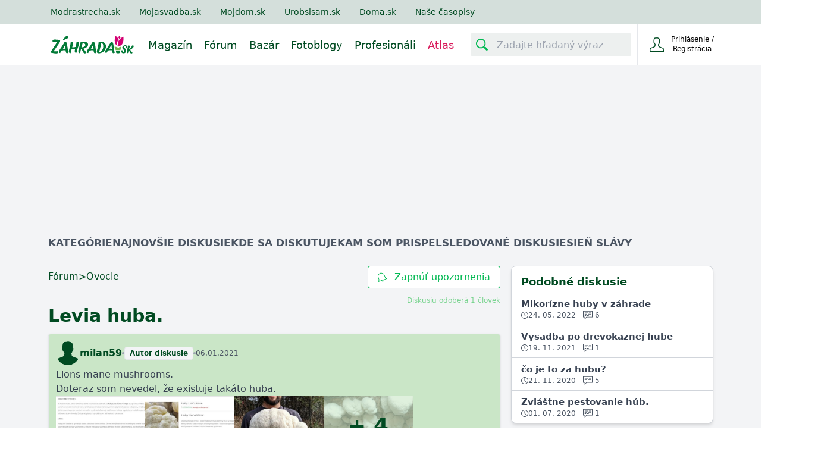

--- FILE ---
content_type: text/html; charset=utf-8
request_url: https://www.zahrada.sk/forum/ovocne-stromy-a-kry/levia-huba/
body_size: 18504
content:






<!DOCTYPE html>

    <html lang="sk">

<head>
    <meta charset="utf-8">
    
    <title>Levia huba. - Ovocie | Zahrada.sk</title>


    <link rel="preconnect" href="https://static.4nets.sk">
    <link rel="preconnect" href="https://securepubads.g.doubleclick.net">
    <link rel="preconnect" href="https://www.googletagmanager.com">

    <link rel="dns-prefetch" href="https://plausible.modrastrecha.sk">
    <link rel="dns-prefetch" href="https://gask.hit.gemius.pl">

    
    
    
    
    <meta name="description" content="Diskusie, otázky, odpovede, ale aj rady a odporúčania od záhradkárov pre záhradkárov." >


    
        <meta name="viewport" content="width=device-width, initial-scale=1.0">
        <meta name="theme-color" content="#000000">
        <meta property="fb:app_id" content="175139883028113" />
        <meta name="Author" content="4networks SK&amp;CZ (C) 2015-2023">
    
    <link rel="manifest" href="/manifest.json">
    <link rel="stylesheet" href="/django-static/css/styles.1da4741adfcb.css">
    <link rel="stylesheet" href="/django-static/photoswipe_css/photoswipe.5dd1a3df986b.css">
    
    
        


    
    <meta property="og:title" content="Levia huba. - Ovocie | Zahrada.sk">

    
    
    
    <link rel="canonical" href="https://www.zahrada.sk/forum/ovocne-stromy-a-kry/levia-huba/" />

    <link href="/django-static/common/slimselect.min.4db9deae3637.css" rel="stylesheet">

    


    <link rel="shortcut icon" href="/django-static/common/favicons/garden/favicon.4d85f2d41f46.ico">
    <link rel="icon" type="image/png" sizes="16x16" href="/django-static/common/favicons/garden/favicon-16x16.7fa54c572e8d.png">
    <link rel="icon" type="image/png" sizes="32x32" href="/django-static/common/favicons/garden/favicon-32x32.f81d9556757d.png">
    <link rel="icon" type="image/png" sizes="96x96" href="/django-static/common/favicons/garden/favicon-96x96.d81a2ec2ce06.png">




    
        <script async defer src="/django-static/common/turbo-7.1.0.d08bf68a4a08.js"></script>
        
            <script async defer src="/django-static/stimulus/bundle.331747d32bc7.js"></script>
        

        
            <script>(function(w,d,s,l,i){w[l]=w[l]||[];w[l].push({'gtm.start':
    new Date().getTime(),event:'gtm.js'});var f=d.getElementsByTagName(s)[0],
    j=d.createElement(s),dl=l!='dataLayer'?'&l='+l:'';j.async=true;j.src=
    'https://www.googletagmanager.com/gtm.js?id='+i+dl;f.parentNode.insertBefore(j,f);
    })(window,document,'script','dataLayer','GTM-WPX4R34');</script>
        

        
            


<script type="text/javascript" async="">
(function () {
    var bannerLoaded = false;

    function loadInMobi() {
        if (bannerLoaded) return;
        bannerLoaded = true;

        // Odstránenie listenerov, aby sa kód nespúšťal duplicitne
        events.forEach(function(e) {
            window.removeEventListener(e, loadInMobi);
        });

        // --- START POVODNY QUANTCAST KOD ---
        (function () {
            var host = window.location.hostname;
            var element = document.createElement("script");
            var firstScript = document.getElementsByTagName("script")[0];
            var url = "https://cmp.inmobi.com".concat(
                "/choice/",
                "-YyjHcCaprhaF",
                "/",
                host,
                "/choice.js",
                "?tag_version=V2"
            );
            var uspTries = 0;
            var uspTriesLimit = 3;
            element.async = true;
            element.type = "text/javascript";
            element.src = url;

            if (firstScript && firstScript.parentNode) {
                firstScript.parentNode.insertBefore(element, firstScript);
            } else {
                document.head.appendChild(element);
            }

            function makeStub() {
                var TCF_LOCATOR_NAME = "__tcfapiLocator";
                var queue = [];
                var win = window;
                var cmpFrame;

                function addFrame() {
                    var doc = win.document;
                    var otherCMP = !!win.frames[TCF_LOCATOR_NAME];

                    if (!otherCMP) {
                        if (doc.body) {
                            var iframe = doc.createElement("iframe");
                            iframe.style.cssText = "display:none";
                            iframe.name = TCF_LOCATOR_NAME;
                            doc.body.appendChild(iframe);
                        } else {
                            setTimeout(addFrame, 5);
                        }
                    }
                    return !otherCMP;
                }

                function tcfAPIHandler() {
                    var gdprApplies;
                    var args = arguments;
                    if (!args.length) {
                        return queue;
                    } else if (args[0] === "setGdprApplies") {
                        if (args.length > 3 && args[2] === 2 && typeof args[3] === "boolean") {
                            gdprApplies = args[3];
                            if (typeof args[2] === "function") {
                                args[2]("set", true);
                            }
                        }
                    } else if (args[0] === "ping") {
                        var retr = {
                            gdprApplies: gdprApplies,
                            cmpLoaded: false,
                            cmpStatus: "stub",
                        };
                        if (typeof args[2] === "function") {
                            args[2](retr);
                        }
                    } else {
                        queue.push(args);
                    }
                }

                function postMessageEventHandler(event) {
                    var msgIsString = typeof event.data === "string";
                    var json = {};
                    try {
                        if (msgIsString) {
                            json = JSON.parse(event.data);
                        } else {
                            json = event.data;
                        }
                    } catch (ignore) {}
                    var payload = json.__tcfapiCall;
                    if (payload) {
                        window.__tcfapi(
                            payload.command,
                            payload.version,
                            function (retValue, success) {
                                var returnMsg = {
                                    __tcfapiReturn: {
                                        returnValue: retValue,
                                        success: success,
                                        callId: payload.callId,
                                    },
                                };
                                if (msgIsString) {
                                    returnMsg = JSON.stringify(returnMsg);
                                }
                                if (event && event.source && event.source.postMessage) {
                                    event.source.postMessage(returnMsg, "*");
                                }
                            },
                            payload.parameter
                        );
                    }
                }

                while (win) {
                    try {
                        if (win.frames[TCF_LOCATOR_NAME]) {
                            cmpFrame = win;
                            break;
                        }
                    } catch (ignore) {}
                    if (win === window.top) break;
                    win = win.parent;
                }
                if (!cmpFrame) {
                    addFrame();
                    win.__tcfapi = tcfAPIHandler;
                    win.addEventListener("message", postMessageEventHandler, false);
                }
            }

            makeStub();

            var uspStubFunction = function () {
                var arg = arguments;
                if (typeof window.__uspapi !== uspStubFunction) {
                    setTimeout(function () {
                        if (typeof window.__uspapi !== "undefined") {
                            window.__uspapi.apply(window.__uspapi, arg);
                        }
                    }, 500);
                }
            };

            var checkIfUspIsReady = function () {
                uspTries++;
                if (window.__uspapi === uspStubFunction && uspTries < uspTriesLimit) {
                    // console.warn("USP is not accessible");
                } else {
                    clearInterval(uspInterval);
                }
            };

            if (typeof window.__uspapi === "undefined") {
                window.__uspapi = uspStubFunction;
                var uspInterval = setInterval(checkIfUspIsReady, 6000);
            }
        })();
        // --- KONIEC POVODNEHO KODU ---
    }

    // Spustenie pri interakcii (pohyb myšou, klávesnica, scroll, dotyk)
    var events = ['mouseover', 'keydown', 'touchstart', 'scroll'];
    events.forEach(function(e) {
        window.addEventListener(e, loadInMobi, { passive: true });
    });
})();
</script>
        

        <script>
            function gemius_pending(i) { window[i] = window[i] || function() {var x = window[i+'_pdata'] = window[i+'_pdata'] || []; x[x.length]=arguments;};};
            gemius_pending('gemius_hit'); gemius_pending('gemius_event'); gemius_pending('pp_gemius_hit'); gemius_pending('pp_gemius_event');
        </script>

        <script>
    function loadExternalScript(src) {
        const script = document.createElement('script')
        script.src = src
        script.async = true
        document.head.appendChild(script)
    }

    function initializeAdsAndTracking() {
        
        loadExternalScript("https://www.googletagmanager.com/gtag/js?id=G-QGL2PWWNQ5");
        loadExternalScript("https://securepubads.g.doubleclick.net/tag/js/gpt.js");

        window.dataLayer = window.dataLayer || [];
        window.gtag = function(){dataLayer.push(arguments)}
        gtag('js', new Date())
        gtag('config', 'G-QGL2PWWNQ5')

        window.googletag = window.googletag || {cmd: []};
    }

    const scheduleIdle = window.requestIdleCallback || function(cb) {
        return setTimeout(cb, 1);
    };

    window.addEventListener('load', function() {
        scheduleIdle(() => {
            initializeAdsAndTracking()
        });
    });
</script>

        
        
    
    
</head>

<body class="garden w-full" style="margin: 0; padding: 0;">
    <div data-controller="gemius" data-gemius-id-value="401"></div>
    
        <noscript>
<iframe
    src="https://www.googletagmanager.com/ns.html?id=GTM-WPX4R34"
    height="0"
    width="0"
    style="display:none;visibility:hidden"
>
</iframe>
</noscript>
    

    
        <nav 
    class="w-full fixed top-0 z-20 transition-[top] duration-500"
    data-controller="menu"
    data-menu-target="container"
>
    





   



<div
    style="background-color: var(--living-primary-800, var(--top-menu))"
    class="hidden md:block w-full h-[40px] remove-link-styles"
>
    <div 
        class="max-w-[1110px] flex flex-row h-full items-center mx-auto relative no-underline"
        style="color: var(--top-menu-link-color)"
    >
        
        
        <a rel="nofollow" href="https://www.modrastrecha.sk" class="mr-4 lg:mr-8 no-underline text-sm pl-4 lg:pl-2 xl:pl-0">Modrastrecha.sk</a>
        <a rel="nofollow" href="https://www.mojasvadba.zoznam.sk" target="_blank" class="mr-4 lg:mr-8 no-underline text-sm">Mojasvadba.sk</a>
        <a rel="nofollow" href="https://mojdom.zoznam.sk" target="_blank" class="mr-4 lg:mr-8 no-underline text-sm">Mojdom.sk</a>
        <a rel="nofollow" href="https://urobsisam.zoznam.sk" target="_blank" class="mr-4 lg:mr-8 no-underline text-sm">Urobsisam.sk</a>
        <a rel="nofollow" href="https://doma.cas.sk/" target="_blank" class="mr-4 lg:mr-8 no-underline text-sm">Doma.sk</a>
        <a rel="nofollow" href="https://predplatne.jaga.sk/" target="_blank" class="mr-4 lg:mr-8 no-underline text-sm">Naše časopisy</a>
    </div>
</div>

    



<div class="bottom-menu">
    <div class="w-full flex items-center justify-between max-w-[1110px] mx-auto relative h-[70px]">
        <div class="flex justify-between grow">
            <div class="flex items-center">
                <!-- Menu decorations during a year -->
                




                







                <a href="/" class="ml-4 xl:ml-0" data-turbo="false">
                    
                    
                    
                    
                    
                    <img
                        class="max-w-[140px] max-h-12"
                        src="/django-static/common/icons/logo/garden_sk.0fcaa3bfe612.svg"
                        alt="Logo webu"
                        width="140"
                        height="31"
                    >
                </a>
            </div>
            <nav class="hidden lg:flex static w-full mt-1">
                
                <ul 
                    style="color: var(--bottom-menu-link-color)"
                    class="flex w-full ml-6 justify-end list-none text-lg no-link remove-link-styles"
                >
                    
                        <li class="flex items-center">
                            <a data-turbo="false" class="no-underline mr-5 border-solid border-0 border-b-2 border-transparent hover:border-primary-500" aria-label="Magazín" href="/magazine/" aria-current="page">
                                Magazín
                            </a>
                    </li>
                    
                        <li class="flex items-center">
                            <a data-turbo="false" class="no-underline mr-5 border-solid border-0 border-b-2 border-transparent hover:border-primary-500" aria-label="Fórum" href="/forum/">
                                Fórum
                            </a>
                        </li>
                    
                        <li class="flex items-center">
                            <a class="no-underline mr-5 border-solid border-0 border-b-2 border-transparent hover:border-primary-500 " aria-label="Bazár" href="/market/">
                                Bazár
                            </a>
                        </li>
                        <li class="flex items-center">
                            <a data-turbo="false" class="no-underline mr-5 border-solid border-0 border-b-2 border-transparent hover:border-primary-500" aria-label="Fotoblogy" href="/blogs/">
                                Fotoblogy
                            </a>
                        </li>
                    
                        <li class="flex items-center">
                            <a 
                                class="no-underline mr-5 border-solid border-0 border-b-2 border-transparent hover:border-primary-500" 
                                aria-label="Profesionáli"
                                href="/catalog/"
                                
                                data-turbo="false"
                                
                            >
                                Profesionáli
                            </a>
                        </li>
                    
                    
                        <li class="flex items-center text-[#d91b5c]">
                            <a data-turbo="false" class="no-underline mr-5 border-solid border-0 border-b-2 border-transparent hover:border-primary-500" aria-label="Atlas" href="/atlas/">
                                Atlas
                            </a>
                        </li>
                    
                </ul>
            </nav>
        </div>


        <div class="flex items-center w-full justify-end ml-2 h-[70px]">
            <div
                data-controller="menu--search-bar"
                data-menu--search-bar-search--main-modal-outlet="#search-modal"
                class="hidden md:flex items-center h-full pr-2.5"
            >
                <form method="GET" action="/search/" class="flex items-center w-full">
                    <div
                        data-menu--search-bar-target="container"
                        class="flex items-center justify-start rounded-sm w-[270px] border-[#e1d6d6] bg-[#edf0ef]"
                    >
                        <div
                            data-menu--search-bar-target="iconContainer" 
                            class="m-1 rounded-sm mr-2.5 flex items-center justify-center text-[#014b22]"
                            style="min-height: 30px; min-width: 30px;padding: 2px;"
                        >
                            <div 
                                class="w-5 h-5 bg-primary-500"
                                data-menu--search-bar-target="icon"
                                style="-webkit-mask-image: url(/django-static/common/icons/menu/search.bee1aa30eade.svg);mask-image: url(/django-static/common/icons/menu/search.bee1aa30eade.svg);"
                            ></div>
                        </div>
                        <label for="search-input-id1" style="clip: rect(0,0,0,0)" class="w-1 h-1 p-0 absolute overflow-hidden opacity-0">
                            Zadajte hľadaný výraz
                        </label>
                        <input
                            name="query"
                            data-action="focus->menu--search-bar#focus blur->menu--search-bar#blur "
                            type="text"
                            id="search-input-id1"
                            class="max-w-[230px] h-[30px]  w-full outline-none bg-transparent border-none text-[#014b22]"
                            placeholder="Zadajte hľadaný výraz"
                            value=""
                        >
                    </div>
                    <input type="submit" style="display:none">
                </form>
            </div>
            
            
                <div
                    class="group None flex justify-end w-min h-full border-t-0 border-b-0 border-l border-solid"
                >
                    <div class="text-current flex items-center w-full h-full justify-end">
                        <form
                            action="/common/login/"
                            method="GET"
                            class="text-current"
                        >
                            <button type="submit" class="flex py-2.5 px-3 sm:px-5 bg-transparent border-none outline-none cursor-pointer text-current">
                                <span class="flex items-center justify-center text-current">
                                    <span>
                                        <div
                                            class="w-6 h-6 bg-primary-700"
                                            style="-webkit-mask-image: url(/django-static/common/icons/menu/person_hollow.a27a1bb6efba.svg);mask-image: url(/django-static/common/icons/menu/person_hollow.a27a1bb6efba.svg);"
                                        ></div>
                                    </span>
                                    <div class="text-current">
                                        <div class="text-current">
                                            <span class="w-[95px] inline-block text-xs text-current">Prihlásenie / Registrácia</span>
                                        </div>
                                    </div>
                                </span>
                            </button>
                        </form>

                    </div>
                </div>
                
                    <div
                        data-controller="dropdown" 
                        class="lg:hidden relative w-[80px] border-l h-full None"
                    >
                        <button
                            class="h-full w-full flex items-center justify-center"
                            data-action="dropdown#toggle click@window->dropdown#hide" 
                            aria-label="Mobilné rolovacie menu"
                        >
                            <div
                                class="w-5 h-5 bg-primary-700"
                                style="-webkit-mask-image: url(/django-static/common/icons/menu/hamburger.954e730f2051.svg);mask-image: url(/django-static/common/icons/menu/hamburger.954e730f2051.svg);"
                            ></div>
                        </button>
                        <div
                            data-dropdown-target="menu"
                            class="hidden z-40 absolute overflow-y-scroll overscroll-y-contain max-h-[600px] min-h-max top-[70px] right-0 bg-white w-[320px] shadow-md text-lg text-primary-700 font-light"
                        >
                            <details class="no-icon">
                                <summary class="flex items-center p-4 border-b border-blue-50 cursor-pointer hover:bg-blue-50" style="list-style: none;">
                                    <div class="flex-grow">Fórum</div>
                                    <div
                                        class="w-3 h-3 bg-primary-700"
                                        style="-webkit-mask-image: url(/django-static/common/icons/menu/arrow_down.58b9965c55a3.svg);mask-image: url(/django-static/common/icons/menu/arrow_down.58b9965c55a3.svg)">
                                    </div>
                                </summary>
                                <div class="flex flex-col divide-y divide-gray-100 ml-8">
                                    <a href="/forum/" class="text-base py-3 cursor-pointer">Kategórie</a>
                                    <a href="/forum/latest-topics/" class="text-base py-3 cursor-pointer">Najnovšie diskusie</a>
                                    <a href="/forum/updated-topics/" class="text-base py-3 cursor-pointer">Kde sa diskutuje</a>
                                    <a href="/forum/where-i-have-posted/" class="text-base py-3 cursor-pointer">Kam som prispel</a>
                                    <a href="/forum/subscribed-topics/" class="text-base py-3 cursor-pointer">Sledované diskusie</a>
                                    <a href="/forum/leaderboard/messages/" class="text-base py-3 cursor-pointer">Sieň slávy</a>
                                </div>
                            </details>
                            <details class="no-icon">
                                <summary class="flex items-center p-4 border-b border-blue-50 cursor-pointer hover:bg-blue-50" style="list-style: none;">
                                    <div class="flex-grow">Fotoblogy</div>
                                    <div
                                        class="w-3 h-3 bg-primary-700"
                                        style="-webkit-mask-image: url(/django-static/common/icons/menu/arrow_down.58b9965c55a3.svg);mask-image: url(/django-static/common/icons/menu/arrow_down.58b9965c55a3.svg)">
                                    </div>
                                </summary>
                                <div class="flex flex-col divide-y divide-gray-100 ml-8">
                                    <a href="/blogs/" class="text-base py-3 cursor-pointer">Všetky príspevky</a>
                                    <a href="/blogs/my-selection/" class="text-base py-3 cursor-pointer">Môj výber</a>
                                    <a href="/blogs/friends/" class="text-base py-3 cursor-pointer">Priatelia a obľúbené</a>
                                    <a href="/list-of-groups/" class="text-base py-3 cursor-pointer">Zoznam skupín</a>
                                    <a href="/list-of-groups/mine/" class="text-base py-3 cursor-pointer">Moje skupiny</a>
                                    <a href="/blogs/collections/" class="text-base py-3 cursor-pointer">Kolekcie</a>
                                    <a href="/inspirations/" class="text-base py-3 cursor-pointer">Inšpirácie</a>
                                </div>
                            </details>
                            <details class="no-icon">
                                <summary class="flex items-center p-4 border-b border-blue-50 cursor-pointer hover:bg-blue-50" style="list-style: none;">
                                    <div class="flex-grow">Bazár</div>
                                    <div
                                        class="w-3 h-3 bg-primary-700"
                                        style="-webkit-mask-image: url(/django-static/common/icons/menu/arrow_down.58b9965c55a3.svg);mask-image: url(/django-static/common/icons/menu/arrow_down.58b9965c55a3.svg)">
                                    </div>
                                </summary>
                                <div class="flex flex-col divide-y divide-gray-100 ml-8">
                                    <a href="/market/" class="text-base py-3 cursor-pointer">Všetky inzeráty</a>
                                    <a href="/market/moje-inzeraty/" class="text-base py-3 cursor-pointer">Môj bazár</a>
                                </div>
                            </details>
                            <details class="no-icon">
                                <summary class="flex items-center p-4 border-b border-blue-50 cursor-pointer hover:bg-blue-50" style="list-style: none;">
                                    <div class="flex-grow">Profesionáli</div>
                                    <div
                                        class="w-3 h-3 bg-primary-700"
                                        style="-webkit-mask-image: url(/django-static/common/icons/menu/arrow_down.58b9965c55a3.svg);mask-image: url(/django-static/common/icons/menu/arrow_down.58b9965c55a3.svg)">
                                    </div>
                                </summary>
                                <div class="flex flex-col divide-y divide-gray-100 ml-8">
                                    <a data-turbo="false" href="/catalog/" class="text-base py-3 cursor-pointer">Všetci Profesionáli</a>
                                    <a href="/market/?excludeUsed=true" class="text-base py-3 cursor-pointer">Inzeráty Profesionálov</a>
                                </div>
                            </details>

                            <a href="/magazine" class="flex items-center p-4 border-b border-blue-50 cursor-pointer hover:bg-blue-50">Magazín</a>
                            
                            

                            <div
                                data-controller="menu--search-bar"
                                data-menu--search-bar-search--main-modal-outlet="#search-modal"
                                class="flex items-center w-full my-4 px-8"
                            >
                                <form method="GET" action="/search/" class="flex items-center w-full">
                                    <div
                                        data-menu--search-bar-target="container"
                                        class="flex items-center justify-start rounded-sm border bg-[#edf0ef]"
                                    >
                                        <div
                                            data-menu--search-bar-target="iconContainer" 
                                            class="m-1 rounded-sm mr-2.5 flex items-center justify-center text-[#014b22]"
                                            style="min-height: 30px; min-width: 30px;padding: 2px;"
                                        >
                                            <div 
                                                class="w-5 h-5 bg-primary-500"
                                                data-menu--search-bar-target="icon"
                                                style="-webkit-mask-image: url(/django-static/common/icons/menu/search.bee1aa30eade.svg);mask-image: url(/django-static/common/icons/menu/search.bee1aa30eade.svg);"
                                            ></div>
                                        </div>
                                        <label for="search-input-id-dropdown" style="clip: rect(0,0,0,0)" class="w-1 h-1 p-0 absolute overflow-hidden opacity-0">
                                            Zadajte hľadaný výraz
                                        </label>
                                        <input
                                            name="query"
                                            data-action="focus->menu--search-bar#focus blur->menu--search-bar#blur keyup->menu--search-bar#keyUpHandler"
                                            type="text"
                                            id="search-input-id-dropdown"
                                            class="max-w-[230px] h-[30px]  w-full outline-none bg-transparent border-none text-[#014b22]"
                                            placeholder="Zadajte hľadaný výraz"
                                            value=""
                                        >
                                    </div>
                                    <input type="submit" style="display:none">
                                </form>
                            </div>
                        </div>
                    </div>
                
            
        </div>
    </div>
</div>

</nav>
    
    
    
    <div class="min-h-[500px] bg-gray-100 pt-[70px] md:pt-[110px]">
        
    
        

<div 
    data-controller="ads--branding"
    data-ads--branding-page-targeting-value="forum"
    data-ads--branding-div-id-value="div-gpt-ad-branding"
    data-ads--branding-slot-id-value="/1023789/zahrada.sk/zahrada.sk-branding"
    data-ads--branding-is-zahrada-value="true"
    data-ads--branding-replacement-url-value="/new/catalog/top-vendors/"
>
    <div
        class="h-[130px] sm:h-[270px]"
        data-ads--branding-target="toHide"
    ></div>
    <div data-ads--branding-target="divGptContainer" class="absolute sm:fixed top-[80px] md:top-[120px] z-0 w-full min-h-[600px]">
        <div id='div-gpt-ad-branding' class="flex justify-center"></div>
    </div>
</div>
    

        
<div
    class="max-w-[1150px] mx-auto py-4 md:px-4 px-1 bg-gray-100 relative"
    style="--blockquote-icon-src: url(/django-static/neoforum/double-quote-serif-left.6e9f29116d2a.svg)"
    itemtype="https://schema.org/DiscussionForumPosting"
    itemscope
    data-controller="scroll-top"
    data-action="scroll@window->scroll-top#handleScroll" 
>
    








<div class="flex px-1 md:px-0 gap-6 text-gray-600 text-[15px] sm:text-[17px] font-bold uppercase border-b border-gray-300 mb-2 sm:mb-4 h-[35px] overflow-x-auto whitespace-nowrap overflow-y-hidden">
    <div class="group">
        <a href=/forum/ class=" group-hover:text-primary-800">Kategórie</a>
        <div class="hidden group-hover:block mt-1 w-full h-1 bg-primary-600"></div>
    </div>
    <div class="group">
        <a href="/forum/latest-topics/" class=" group-hover:text-primary-800">Najnovšie diskusie</a>
        <div class="hidden group-hover:block mt-1 w-full h-1 bg-primary-600"></div>
    </div> 
    <div class="group">
        <a href="/forum/updated-topics/" class=" group-hover:text-primary-800">Kde sa diskutuje</a>
        <div class="hidden group-hover:block mt-1 w-full h-1 bg-primary-600"></div>
    </div>
    <div class="group">
        <a href="/forum/where-i-have-posted/" class=" group-hover:text-primary-800">Kam som prispel</a>
        <div class="hidden group-hover:block mt-1 w-full h-1 bg-primary-600"></div>
    </div> 
    <div class="group">
        <a href="/forum/subscribed-topics/" class=" group-hover:text-primary-800">Sledované diskusie</a>
        <div class="hidden group-hover:block mt-1 w-full h-1 bg-primary-600"></div>
    </div> 
    <div class="group">
        <a href="/forum/leaderboard/messages/" class=" group-hover:text-primary-800">Sieň slávy</a>
        <div class="hidden group-hover:block mt-1 w-full h-1 bg-primary-600"></div>
    </div>
</div>
    
    <meta itemprop="mainEntityOfPage" content="https://www.zahrada.sk/forum/ovocne-stromy-a-kry/levia-huba/" />
    <meta itemprop="url" content="https://www.zahrada.sk/forum/ovocne-stromy-a-kry/levia-huba/" />

    <div class="hidden" itemprop="interactionStatistic" itemtype="https://schema.org/InteractionCounter" itemscope>
        <span itemprop="userInteractionCount">1</span>
        <span itemprop="interactionType" content="https://schema.org/LikeAction">lajkov</span>
    </div>

    <div class="hidden" itemprop="interactionStatistic" itemtype="https://schema.org/InteractionCounter" itemscope>
        <span itemprop="userInteractionCount">4</span>
        <span itemprop="interactionType" content="https://schema.org/CommentAction">správ</span>
    </div>


    <div class="flex flex-col lg:flex-row gap-4">

        <div class="w-full lg:w-[760px] px-1 sm:px-0">
            <div class="flex flex-col">
                
                
                <div class="block sm:hidden">
                    
                </div>

                <div class="flex sm:flex-row flex-col sm:text-base text-sm justify-between gap-2">

                    <div class="flex flex-wrap items-center gap-2 text-primary-700 pb-0.5">
                        <a class="hover:underline" href="/forum/">Fórum</a> &gt; 
                        <a class="hover:underline" href="/forum/category/ovocne-stromy-a-kry/">Ovocie</a> 
                    </div>
                    
                    

                    
                        


<form method="post" id="thread-subscribtion-form" action="/forum/misc/subscribe/ovocne-stromy-a-kry/levia-huba/">
    <input type="hidden" name="csrfmiddlewaretoken" value="waNPCLd2Un5BBYExIs0tYtBegkIB953D6iB93RpCJ2IvyfmXPQezEsVPLs9jsVYe">
    <button
        class="group h-full rounded text-center border hover:bg-primary-600 border-primary-600 text-primary-600 hover:text-white bg-white transition-colors duration-300 px-4 py-1.5 flex items-center"
        type="submit"
    >
        <i
            style="-webkit-mask-image: url(/django-static/common/icons/menu/bell.6c3bf9e5600b.svg);mask-image: url(/django-static/common/icons/menu/bell.6c3bf9e5600b.svg);"
            class="w-4 min-w-[16px] min-h-[16px] group-hover:bg-white bg-primary-600 transition-colors duration-300 mr-1.5 sm:mr-3"
        ></i>
        Zapnúť upozornenia
    </button>
</form>
                    

                </div>
                
                <div class="flex flex-col gap-2 my-3">
                    <div class="flex">
                        <div class="flex flex-grow">
                            

                            
                
                            
                        </div>
                        
                        <turbo-frame
                            id="tf-subscribers-count"
                            class="text-xs text-primary-400"
                            src="/forum/misc/thread/874895/number-of-subscribers/"
                        >
                        </turbo-frame>
                    </div>
                    
                    <h1 class="inline text-[#014b22] sm:text-3xl text-2xl font-bold">
                        
                        <span itemprop="headline">Levia huba.</span>
                        
                        
                    </h1>

                    
                </div>

                <div 
                    data-controller="forum--thread-page"
                    data-forum--thread-page-message-id-value="None"
                >
                    <div class="flex flex-col gap-2">
                        
                            <div id="message-78988182-box">
                                







<div 
    data-controller="forum--reply"
    data-forum--reply-id-value="78988182"
    data-forum--reply-replybox-outlet="#reply-box"
    
        data-forum--thread-page-target="messageContainer"
    
    id ="78988182"
    class="flex flex-col gap-2 border bg-primary-200 rounded shadow px-3 pt-3 pb-1 transition-colors duration-500 scroll-m-48 sm:scroll-m-64"
>
    
    <meta itemprop="datePublished" content="2021-01-06T05:41:27.623362+00:00">
    

    








    <div 
        data-controller="forum--profile-card" 
        data-action="resize@window->forum--profile-card#handleResize" 
        class="w-fit sm:relative"
    >
        
        <div data-forum--profile-card-target="card" class="hidden fixed sm:absolute bottom-0 left-0 sm:top-14 w-full sm:w-auto z-40">
            <turbo-frame id="profile-info-card" src="/forum/misc/profile-info-card/924253/" loading="lazy" target="_top">

                


<div data-action="click->forum--profile-card#closeCard" class="sm:hidden bg-black bg-opacity-70 fixed w-screen h-screen top-0 left-0 z-40"></div>
<div class="flex flex-col items-center rounded-3xl sm:rounded-xl rounded-b-none sm:px-4 pt-5 pb-1 gap-1 sm:rounded-b-xl bg-primary-700 sm:w-72 h-96 sm:h-64 relative z-50">
    <div 
        class="absolute sm:hidden right-8"
        data-action="click->forum--profile-card#closeCard"
    >
        <i 
            class="block w-4 h-4 bg-white"
            style="-webkit-mask:url(/django-static/common/icons/close.a59f6ca80ee7.svg);mask-url:url(/django-static/common/icons/close.a59f6ca80ee7.svg)"
        ></i>
    </div>
    <div class="animate-pulse w-24 h-24 sm:w-16 sm:h-16 bg-white rounded-full shrink-0"></div>
    <div class="animate-pulse rounded bg-white h-2 w-24 my-2"></div>
    <div class="animate-pulse rounded bg-white h-1.5 w-32 my-2"></div>
    <div class="animate-pulse rounded bg-white h-2 w-16 my-2"></div>
    <div class="flex items-center justify-between w-60 pt-8 sm:pt-6">
        <div class="animate-pulse rounded bg-white w-20 h-2"></div>
        <div class="animate-pulse rounded bg-white w-24 h-2"></div>
    </div>
    <div class="flex items-center justify-between w-60 pt-3">
        <div class="animate-pulse rounded bg-white w-24 h-2"></div>
        <div class="animate-pulse rounded bg-white w-20 h-2"></div>
    </div>
    <div class="border bg-primary-600 text-white px-3 py-2 rounded font-bold mt-6 sm:hidden">
        Zobraziť profil
    </div>
</div>

            </turbo-frame>
        </div>

        <div class="flex items-center gap-3 ">
            <a data-turbo="false" class="hidden sm:flex" href="/blog/milan59" aria-label="Profil">
                
                    <i
                        data-forum--profile-card-target="profilePicture"
                        data-action="click->forum--profile-card#closeCard"
                        class="shrink-0 w-10 h-10 bg-primary-700 rounded-full object-cover"
                        
                            style="-webkit-mask-image: url(/django-static/common/icons/avatar/male.52f23d234659.svg);mask-image: url(/django-static/common/icons/avatar/male.52f23d234659.svg);"
                        
                    ></i>
                
            </a>

            <div class="flex sm:hidden cursor-pointer">
                
                    <i
                        data-forum--profile-card-target="profilePicture"
                        data-action="click->forum--profile-card#showCard"
                        class="shrink-0 w-8 h-8 bg-primary-700 rounded-full object-cover"
                        
                            style="-webkit-mask-image: url(/django-static/common/icons/avatar/male.52f23d234659.svg);mask-image: url(/django-static/common/icons/avatar/male.52f23d234659.svg);"
                        
                    ></i>
                
            </div>

            <div class="flex items-center gap-1 sm:gap-1.5 flex-wrap" itemprop="author" itemtype="https://schema.org/Person" itemscope>

                <a 
                    data-turbo="false"
                    data-action="click->forum--profile-card#closeCard"
                    data-forum--reply-target="username"
                    data-forum--profile-card-target="profileName"
                    class="font-bold text-primary-700 hidden sm:block"
                    href="/blog/milan59"                
                >milan59</a>
                
                <meta itemprop="url" content="https://www.zahrada.sk/blog/milan59">
                
                <span
                    data-forum--reply-target="username"
                    data-forum--profile-card-target="profileName" 
                    data-action="click->forum--profile-card#showCard" 
                    class="font-bold text-primary-700 block sm:hidden"
                    itemprop="name"
                >milan59</span>

                

                

                
                    <div class="h-1 w-1 rounded-full bg-gray-400"></div>
                    <div class="inline-block border w-fit bg-gray-100 text-primary-700 text-xs font-bold px-2 py-0.5 rounded">Autor diskusie</div>
                
                
                <div class="h-1 w-1 rounded-full bg-gray-400"></div>
                
                
                    <span itemprop="datePublished" content="2021-01-06T05:41:27.623362+00:00" title="2021-01-06 06:41" class="text-xs text-gray-600">06.01.2021</span>
                
            </div>
        </div>
    </div>


    
    

    <span 
        data-forum--reply-target="body"
        data-turbo="false"
        class="links whitespace-pre-line text-gray-700 text-sm sm:text-base mt-1"
        itemprop="text"
    >Lions mane mushrooms. 
Doteraz som nevedel, že existuje takáto huba.</span>

    
        

<div 
    data-controller="photoswipe" 
    class="w-full shrink-0 mb-2"
>
    <div 
        data-photoswipe-target="pswp" 
        class="flex gap-1"
    >
        

            
                
                    
                    
                        <a 
                            href="https://static.4nets.sk/photo/53/924253/wedding_invitation/49004359_1920.jpg" 
                            data-pswp-width="2000"
                            data-pswp-height="1093" 
                            target="_blank" 
                            class="block hover:shadow-lg duration-300 transition-shadow"
                            aria-label="Fotografia nahraná používateľom"
                        >
                            <img 
                                alt=""
                                src="https://static.4nets.sk/photo/53/924253/wedding_invitation/49004359_480.jpg" 
                                class="object-cover w-[150px] h-[100px]"
                                height="100"
                                width="150"
                            >
                        </a>
                    
                
                    
                    
                        <a 
                            href="https://static.4nets.sk/photo/53/924253/wedding_invitation/49004357_1920.jpg" 
                            data-pswp-width="2000"
                            data-pswp-height="1093" 
                            target="_blank" 
                            class="block hover:shadow-lg duration-300 transition-shadow"
                            aria-label="Fotografia nahraná používateľom"
                        >
                            <img 
                                alt=""
                                src="https://static.4nets.sk/photo/53/924253/wedding_invitation/49004357_480.jpg" 
                                class="object-cover w-[150px] h-[100px]"
                                height="100"
                                width="150"
                            >
                        </a>
                    
                
                    
                    
                        <a 
                            href="https://static.4nets.sk/photo/53/924253/wedding_invitation/49004360_1920.jpg" 
                            data-pswp-width="1080"
                            data-pswp-height="1351" 
                            target="_blank" 
                            class="block hover:shadow-lg duration-300 transition-shadow"
                            aria-label="Fotografia nahraná používateľom"
                        >
                            <img 
                                alt=""
                                src="https://static.4nets.sk/photo/53/924253/wedding_invitation/49004360_480.jpg" 
                                class="object-cover w-[150px] h-[100px]"
                                height="100"
                                width="150"
                            >
                        </a>
                    
                
                    
                    
                        <a 
                            href="https://static.4nets.sk/photo/53/924253/wedding_invitation/49004358_1920.jpg" 
                            data-pswp-width="2560"
                            data-pswp-height="1440" 
                            target="_blank" 
                            class="block relative text-center hover:shadow-lg duration-300 transition-shadow"
                            aria-label="Fotografia nahraná používateľom"
                        >
                            
                                <img 
                                    alt=""
                                    src="https://static.4nets.sk/photo/53/924253/wedding_invitation/49004358_480.jpg" 
                                    class="object-cover w-[150px] h-[100px] opacity-40"
                                    height="100"
                                    width="150"
                                >
                                <span 
                                    class="absolute font-bold top-1/2 left-1/2 text-2xl sm:text-4xl text-primary-700"
                                    style="transform: translate(-50%, -50%);"
                                >
                                + 4
                                </span>
                            
                        </a>
                    
                
                    
                    
                        <a 
                            href="https://static.4nets.sk/photo/53/924253/wedding_invitation/49004355_1920.jpg" 
                            data-pswp-width="1280"
                            data-pswp-height="720" 
                            target="_blank" 
                            class="hidden hover:shadow-lg duration-300 transition-shadow"
                            aria-label="Fotografia nahraná používateľom"
                        >
                            <img 
                                alt=""
                                src="https://static.4nets.sk/photo/53/924253/wedding_invitation/49004355_480.jpg" 
                                class="object-cover w-[150px] h-[100px]"
                                height="100"
                                width="150"
                            >
                        </a>
                    
                
                    
                    
                        <a 
                            href="https://static.4nets.sk/photo/53/924253/wedding_invitation/49004354_1920.jpg" 
                            data-pswp-width="600"
                            data-pswp-height="450" 
                            target="_blank" 
                            class="hidden hover:shadow-lg duration-300 transition-shadow"
                            aria-label="Fotografia nahraná používateľom"
                        >
                            <img 
                                alt=""
                                src="https://static.4nets.sk/photo/53/924253/wedding_invitation/49004354_480.jpg" 
                                class="object-cover w-[150px] h-[100px]"
                                height="100"
                                width="150"
                            >
                        </a>
                    
                
                    
                    
                        <a 
                            href="https://static.4nets.sk/photo/53/924253/wedding_invitation/49004356_1920.jpg" 
                            data-pswp-width="1280"
                            data-pswp-height="720" 
                            target="_blank" 
                            class="hidden hover:shadow-lg duration-300 transition-shadow"
                            aria-label="Fotografia nahraná používateľom"
                        >
                            <img 
                                alt=""
                                src="https://static.4nets.sk/photo/53/924253/wedding_invitation/49004356_480.jpg" 
                                class="object-cover w-[150px] h-[100px]"
                                height="100"
                                width="150"
                            >
                        </a>
                    
                
            
        
    </div>
</div>
    

    
        
    

    <hr class="h-px border-0 bg-gray-300">

    <div class="flex items-center justify-between h-7">

        <div 
            data-controller="like" 
            class="flex items-center gap-4 min-w-[170px]"
        >

            
            
            

            
            
                <div class="flex items-center gap-1">                    
                    






<div 
    class="flex items-center gap-1"
    data-controller="like"
    data-like-like-text-value="Páči sa mi to"
    data-like-dislike-text-value="Nepáči sa mi to"
    data-like-likes-count-value="1"
    data-like-thumb-up-value="background-color:var(--like-icon-bg-color, var(--primary-700));-webkit-mask-image: url(/django-static/common/icons/thumb_up.2895d6ddd68b.svg);mask-image: url(/django-static/common/icons/thumb_up.2895d6ddd68b.svg);"
    data-like-thumb-up-hollow-value="background-color:var(--like-icon-bg-color, var(--primary-700));-webkit-mask-image: url(/django-static/common/icons/thumb_up_hollow.1f2771405fad.svg);mask-image: url(/django-static/common/icons/thumb_up_hollow.1f2771405fad.svg);"
    data-like-like-url-value="/forum/message-like/ovocne-stromy-a-kry/levia-huba/78988182/"
    data-like-dislike-url-value="/forum/message-dislike/ovocne-stromy-a-kry/levia-huba/78988182/"
    
        data-like-is-liked-value="false"
    
>
    
    <form action="/forum/misc/message-likers/78988182/" data-like-target="likers" class="">
        <button 
            type="submit"
            class="flex items-center gap-1 hover:rounded hover:bg-gray-200 p-1"
        >
            <i
                
                    style="background-color:var(--like-icon-bg-color, var(--primary-700));-webkit-mask-image: url(/django-static/common/icons/thumb_up_hollow.1f2771405fad.svg);mask-image: url(/django-static/common/icons/thumb_up_hollow.1f2771405fad.svg);"
                
                class="bg-primary-700 w-4 h-4 flex-shrink-0"
                data-like-target="iconLikers"
            ></i>
            <span style="color: var(--like-counter-color)" data-like-target="counter" class="text-sm text-primary-700">1</span>
        </button>
    </form>

    
        <form method="post" action="/forum/message-like/ovocne-stromy-a-kry/levia-huba/78988182/" data-like-target="form">
            <input type="hidden" name="csrfmiddlewaretoken" value="waNPCLd2Un5BBYExIs0tYtBegkIB953D6iB93RpCJ2IvyfmXPQezEsVPLs9jsVYe">
            <button
                type="submit"
                class="text-primary-700 text-sm text-left flex items-center gap-1 "
                data-action="click->like#handleClick"
            >
                <i
                    style="background-color:var(--like-icon-bg-color, var(--primary-700));-webkit-mask-image: url(/django-static/common/icons/thumb_up_hollow.1f2771405fad.svg);mask-image: url(/django-static/common/icons/thumb_up_hollow.1f2771405fad.svg)"
                    class="bg-primary-700 w-4 h-4 flex-shrink-0 hidden"
                    data-like-target="icon"
                ></i>
                
                    <span style="color: var(--like-text-color)" data-like-target="buttonText">Páči sa mi to</span>
                
            </button>
        </form>
    

</div>

                </div>

                <span data-action="click->forum--reply#scroll" class="cursor-pointer text-sm text-primary-700">Odpovedať</span>
            
        </div>

        <div data-controller="dropdown" class="relative">
            <button 
                type="button" 
                data-action="dropdown#toggle click@window->dropdown#hide" 
                class="text-sm text-primary-700"
            >
                Viac...
            </button>
            <div
                data-dropdown-target="menu"
                class="hidden flex-col divide-y divide-gray-300 px-4 py-2 transform origin-top-right absolute z-[15] right-0 border border-gray-300 bg-white w-52 text-gray-600 text-sm last:border-b"
            >
                
                    <form 
                        data-action="dropdown#toggle"
                        action="/common/compose-mail/" 
                        method="GET"
                        class="py-1.5"
                    >
                        <input type="hidden" name="username" value="milan59" /> 
                        <input type="hidden" name="subject" value="Fórum -> ovocne-stromy-a-kry -> Levia huba." /> 
                        <button type="submit">
                            Poslať súkromnú správu
                        </button>
                    </form>
                
                
                <form 
                    data-action="dropdown#toggle"
                    action="/forum/misc/report-message/874895/78988182/" 
                    method="GET"
                    class="py-1.5"
                >
                    <button type="submit">
                        Nahlásiť príspevok
                    </button>
                </form>
            </div>
        </div>
    </div>
</div>





                            </div>
                    
                        
                        
                        <div class="flex flex-col sm:flex-row sm:items-center sm:justify-between gap-2">
                            
                            
                                <form class="flex gap-3 items-center">
                                    <label class="text-gray-700 text-sm" for="ordering">Zoradiť podľa:</label>
                                    <select
                                        id="ordering"
                                        onchange="this.form.submit()"
                                        name="ordering"
                                        class="w-fit px-2 py-1 border border-gray-200 text-gray-600 cursor-pointer bg-white rounded bg-none text-sm"
                                    >
                                        <option value="last-post-time" >najstaršieho príspevku</option>
                                        <option value="-last-post-time" >najnovšieho príspevku</option>
                                    </select>
                                </form>
                            

                            
                        </div>

                        

                        
                        
                            <div id="message-78988244-box">
                                











    

    <div 
        data-controller="forum--reply"
        data-forum--reply-id-value="78988244"
        data-forum--reply-replybox-outlet="#reply-box"
        data-forum--thread-page-target="messageContainer"
        id ="78988244"
        class="flex flex-col gap-2 border bg-white rounded shadow px-3 pt-3 pb-1 transition-colors duration-500 scroll-m-48 sm:scroll-m-64"
        itemprop="comment"
        itemtype="https://schema.org/Comment"
        itemscope
    >
        <meta itemprop="datePublished" content="2021-01-06T08:09:27.298035+00:00">

        <div class="hidden" itemprop="interactionStatistic" itemtype="https://schema.org/InteractionCounter" itemscope>
            <span itemprop="userInteractionCount">1</span>
            <span itemprop="interactionType" content="https://schema.org/LikeAction">lajkov</span>
        </div>

        








    <div 
        data-controller="forum--profile-card" 
        data-action="resize@window->forum--profile-card#handleResize" 
        class="w-fit sm:relative"
    >
        
        <div data-forum--profile-card-target="card" class="hidden fixed sm:absolute bottom-0 left-0 sm:top-14 w-full sm:w-auto z-40">
            <turbo-frame id="profile-info-card" src="/forum/misc/profile-info-card/924253/" loading="lazy" target="_top">

                


<div data-action="click->forum--profile-card#closeCard" class="sm:hidden bg-black bg-opacity-70 fixed w-screen h-screen top-0 left-0 z-40"></div>
<div class="flex flex-col items-center rounded-3xl sm:rounded-xl rounded-b-none sm:px-4 pt-5 pb-1 gap-1 sm:rounded-b-xl bg-primary-700 sm:w-72 h-96 sm:h-64 relative z-50">
    <div 
        class="absolute sm:hidden right-8"
        data-action="click->forum--profile-card#closeCard"
    >
        <i 
            class="block w-4 h-4 bg-white"
            style="-webkit-mask:url(/django-static/common/icons/close.a59f6ca80ee7.svg);mask-url:url(/django-static/common/icons/close.a59f6ca80ee7.svg)"
        ></i>
    </div>
    <div class="animate-pulse w-24 h-24 sm:w-16 sm:h-16 bg-white rounded-full shrink-0"></div>
    <div class="animate-pulse rounded bg-white h-2 w-24 my-2"></div>
    <div class="animate-pulse rounded bg-white h-1.5 w-32 my-2"></div>
    <div class="animate-pulse rounded bg-white h-2 w-16 my-2"></div>
    <div class="flex items-center justify-between w-60 pt-8 sm:pt-6">
        <div class="animate-pulse rounded bg-white w-20 h-2"></div>
        <div class="animate-pulse rounded bg-white w-24 h-2"></div>
    </div>
    <div class="flex items-center justify-between w-60 pt-3">
        <div class="animate-pulse rounded bg-white w-24 h-2"></div>
        <div class="animate-pulse rounded bg-white w-20 h-2"></div>
    </div>
    <div class="border bg-primary-600 text-white px-3 py-2 rounded font-bold mt-6 sm:hidden">
        Zobraziť profil
    </div>
</div>

            </turbo-frame>
        </div>

        <div class="flex items-center gap-3 ">
            <a data-turbo="false" class="hidden sm:flex" href="/blog/milan59" aria-label="Profil">
                
                    <i
                        data-forum--profile-card-target="profilePicture"
                        data-action="click->forum--profile-card#closeCard"
                        class="shrink-0 w-10 h-10 bg-primary-700 rounded-full object-cover"
                        
                            style="-webkit-mask-image: url(/django-static/common/icons/avatar/male.52f23d234659.svg);mask-image: url(/django-static/common/icons/avatar/male.52f23d234659.svg);"
                        
                    ></i>
                
            </a>

            <div class="flex sm:hidden cursor-pointer">
                
                    <i
                        data-forum--profile-card-target="profilePicture"
                        data-action="click->forum--profile-card#showCard"
                        class="shrink-0 w-8 h-8 bg-primary-700 rounded-full object-cover"
                        
                            style="-webkit-mask-image: url(/django-static/common/icons/avatar/male.52f23d234659.svg);mask-image: url(/django-static/common/icons/avatar/male.52f23d234659.svg);"
                        
                    ></i>
                
            </div>

            <div class="flex items-center gap-1 sm:gap-1.5 flex-wrap" itemprop="author" itemtype="https://schema.org/Person" itemscope>

                <a 
                    data-turbo="false"
                    data-action="click->forum--profile-card#closeCard"
                    data-forum--reply-target="username"
                    data-forum--profile-card-target="profileName"
                    class="font-bold text-primary-700 hidden sm:block"
                    href="/blog/milan59"                
                >milan59</a>
                
                <meta itemprop="url" content="https://www.zahrada.sk/blog/milan59">
                
                <span
                    data-forum--reply-target="username"
                    data-forum--profile-card-target="profileName" 
                    data-action="click->forum--profile-card#showCard" 
                    class="font-bold text-primary-700 block sm:hidden"
                    itemprop="name"
                >milan59</span>

                

                

                
                    <div class="h-1 w-1 rounded-full bg-gray-400"></div>
                    <div class="inline-block border w-fit bg-gray-100 text-primary-700 text-xs font-bold px-2 py-0.5 rounded">Autor diskusie</div>
                
                
                <div class="h-1 w-1 rounded-full bg-gray-400"></div>
                
                
                    <span itemprop="datePublished" content="2021-01-06T08:09:27.298035+00:00" title="2021-01-06 09:09" class="text-xs text-gray-600">06.01.2021</span>
                
            </div>
        </div>
    </div>


        
        
        
        

        
            <span 
                data-forum--reply-target="body"
                data-turbo="false"
                class="links whitespace-pre-line text-gray-700 text-sm sm:text-base mt-1"
                itemprop="text"
            >Pán Gajdoš sa ozval ,že pestuje niekoľko rokov tieto huby,na predošlých obrázkoch je to Koralovec Ježaty.</span>
        
        
        
            

<div 
    data-controller="photoswipe" 
    class="w-full shrink-0 mb-2"
>
    <div 
        data-photoswipe-target="pswp" 
        class="flex gap-1"
    >
        

            
                
                    
                    
                        <a 
                            href="https://static.4nets.sk/photo/53/924253/forum/49004389_600.jpg" 
                            data-pswp-width="640"
                            data-pswp-height="384" 
                            target="_blank" 
                            class="block hover:shadow-lg duration-300 transition-shadow"
                            aria-label="Fotografia nahraná používateľom"
                        >
                            <img 
                                alt=""
                                src="https://static.4nets.sk/photo/53/924253/forum/49004389_600.jpg" 
                                class="object-cover w-[150px] h-[100px]"
                                height="100"
                                width="150"
                            >
                        </a>
                    
                
                    
                    
                        <a 
                            href="https://static.4nets.sk/photo/53/924253/forum/49004391_1600.jpg" 
                            data-pswp-width="1024"
                            data-pswp-height="768" 
                            target="_blank" 
                            class="block hover:shadow-lg duration-300 transition-shadow"
                            aria-label="Fotografia nahraná používateľom"
                        >
                            <img 
                                alt=""
                                src="https://static.4nets.sk/photo/53/924253/forum/49004391_600.jpg" 
                                class="object-cover w-[150px] h-[100px]"
                                height="100"
                                width="150"
                            >
                        </a>
                    
                
                    
                    
                        <a 
                            href="https://static.4nets.sk/photo/53/924253/forum/49004388_600.jpg" 
                            data-pswp-width="432"
                            data-pswp-height="288" 
                            target="_blank" 
                            class="block hover:shadow-lg duration-300 transition-shadow"
                            aria-label="Fotografia nahraná používateľom"
                        >
                            <img 
                                alt=""
                                src="https://static.4nets.sk/photo/53/924253/forum/49004388_600.jpg" 
                                class="object-cover w-[150px] h-[100px]"
                                height="100"
                                width="150"
                            >
                        </a>
                    
                
                    
                    
                        <a 
                            href="https://static.4nets.sk/photo/53/924253/forum/49004393_600.jpg" 
                            data-pswp-width="468"
                            data-pswp-height="625" 
                            target="_blank" 
                            class="block relative text-center hover:shadow-lg duration-300 transition-shadow"
                            aria-label="Fotografia nahraná používateľom"
                        >
                            
                                <img 
                                    alt=""
                                    src="https://static.4nets.sk/photo/53/924253/forum/49004393_600.jpg" 
                                    class="object-cover w-[150px] h-[100px] opacity-40"
                                    height="100"
                                    width="150"
                                >
                                <span 
                                    class="absolute font-bold top-1/2 left-1/2 text-2xl sm:text-4xl text-primary-700"
                                    style="transform: translate(-50%, -50%);"
                                >
                                + 3
                                </span>
                            
                        </a>
                    
                
                    
                    
                        <a 
                            href="https://static.4nets.sk/photo/53/924253/forum/49004392_1600.jpg" 
                            data-pswp-width="975"
                            data-pswp-height="1000" 
                            target="_blank" 
                            class="hidden hover:shadow-lg duration-300 transition-shadow"
                            aria-label="Fotografia nahraná používateľom"
                        >
                            <img 
                                alt=""
                                src="https://static.4nets.sk/photo/53/924253/forum/49004392_600.jpg" 
                                class="object-cover w-[150px] h-[100px]"
                                height="100"
                                width="150"
                            >
                        </a>
                    
                
                    
                    
                        <a 
                            href="https://static.4nets.sk/photo/53/924253/forum/49004390_600.jpg" 
                            data-pswp-width="265"
                            data-pswp-height="347" 
                            target="_blank" 
                            class="hidden hover:shadow-lg duration-300 transition-shadow"
                            aria-label="Fotografia nahraná používateľom"
                        >
                            <img 
                                alt=""
                                src="https://static.4nets.sk/photo/53/924253/forum/49004390_600.jpg" 
                                class="object-cover w-[150px] h-[100px]"
                                height="100"
                                width="150"
                            >
                        </a>
                    
                
            
        
    </div>
</div>
            
            
                <meta itemprop="image" content="https://static.4nets.sk/photo/53/924253/forum/49004389_600.jpg">
            
                <meta itemprop="image" content="https://static.4nets.sk/photo/53/924253/forum/49004391_600.jpg">
            
                <meta itemprop="image" content="https://static.4nets.sk/photo/53/924253/forum/49004388_600.jpg">
            
                <meta itemprop="image" content="https://static.4nets.sk/photo/53/924253/forum/49004393_600.jpg">
            
                <meta itemprop="image" content="https://static.4nets.sk/photo/53/924253/forum/49004392_600.jpg">
            
                <meta itemprop="image" content="https://static.4nets.sk/photo/53/924253/forum/49004390_600.jpg">
            
        
        
        

        

        <hr class="h-px border-0 bg-gray-300">

        <div class="flex items-center justify-between h-7">
            
            
            
            
            
            <div class="flex items-center gap-4 min-w-[170px]">

                
                    
                    <div class="flex items-center gap-1">                    
                        






<div 
    class="flex items-center gap-1"
    data-controller="like"
    data-like-like-text-value="Páči sa mi to"
    data-like-dislike-text-value="Nepáči sa mi to"
    data-like-likes-count-value="1"
    data-like-thumb-up-value="background-color:var(--like-icon-bg-color, var(--primary-700));-webkit-mask-image: url(/django-static/common/icons/thumb_up.2895d6ddd68b.svg);mask-image: url(/django-static/common/icons/thumb_up.2895d6ddd68b.svg);"
    data-like-thumb-up-hollow-value="background-color:var(--like-icon-bg-color, var(--primary-700));-webkit-mask-image: url(/django-static/common/icons/thumb_up_hollow.1f2771405fad.svg);mask-image: url(/django-static/common/icons/thumb_up_hollow.1f2771405fad.svg);"
    data-like-like-url-value="/forum/message-like/ovocne-stromy-a-kry/levia-huba/78988244/"
    data-like-dislike-url-value="/forum/message-dislike/ovocne-stromy-a-kry/levia-huba/78988244/"
    
        data-like-is-liked-value="false"
    
>
    
    <form action="/forum/misc/message-likers/78988244/" data-like-target="likers" class="">
        <button 
            type="submit"
            class="flex items-center gap-1 hover:rounded hover:bg-gray-200 p-1"
        >
            <i
                
                    style="background-color:var(--like-icon-bg-color, var(--primary-700));-webkit-mask-image: url(/django-static/common/icons/thumb_up_hollow.1f2771405fad.svg);mask-image: url(/django-static/common/icons/thumb_up_hollow.1f2771405fad.svg);"
                
                class="bg-primary-700 w-4 h-4 flex-shrink-0"
                data-like-target="iconLikers"
            ></i>
            <span style="color: var(--like-counter-color)" data-like-target="counter" class="text-sm text-primary-700">1</span>
        </button>
    </form>

    
        <form method="post" action="/forum/message-like/ovocne-stromy-a-kry/levia-huba/78988244/" data-like-target="form">
            <input type="hidden" name="csrfmiddlewaretoken" value="waNPCLd2Un5BBYExIs0tYtBegkIB953D6iB93RpCJ2IvyfmXPQezEsVPLs9jsVYe">
            <button
                type="submit"
                class="text-primary-700 text-sm text-left flex items-center gap-1 "
                data-action="click->like#handleClick"
            >
                <i
                    style="background-color:var(--like-icon-bg-color, var(--primary-700));-webkit-mask-image: url(/django-static/common/icons/thumb_up_hollow.1f2771405fad.svg);mask-image: url(/django-static/common/icons/thumb_up_hollow.1f2771405fad.svg)"
                    class="bg-primary-700 w-4 h-4 flex-shrink-0 hidden"
                    data-like-target="icon"
                ></i>
                
                    <span style="color: var(--like-text-color)" data-like-target="buttonText">Páči sa mi to</span>
                
            </button>
        </form>
    

</div>

                    </div>

                    <span data-action="click->forum--reply#scroll" class="cursor-pointer text-sm text-primary-700">Odpovedať</span>
                
            </div>


            <div data-controller="dropdown" class="relative">
                <button 
                    type="button" 
                    data-action="dropdown#toggle click@window->dropdown#hide" 
                    class="text-sm text-primary-700"
                >
                    Viac...
                </button>
                
                <div
                    data-dropdown-target="menu"
                    class="hidden flex-col divide-y divide-gray-300 px-4 py-2 transform origin-top-right absolute z-[15] right-0 border border-gray-300 bg-white w-52 text-gray-600 text-sm last:border-b"
                >
                    <form 
                        data-action="dropdown#toggle"
                        action="/common/compose-mail/" 
                        method="GET"
                        class="py-1.5"
                    >
                        <input type="hidden" name="username" value="milan59" /> 
                        <input type="hidden" name="subject" value="Fórum -> ovocne-stromy-a-kry -> Levia huba." /> 
                        <button type="submit">
                            Poslať súkromnú správu
                        </button>
                    </form>
                    
                    <form 
                        data-action="dropdown#toggle"
                        action="/forum/misc/report-message/874895/78988244/" 
                        method="GET"
                        class="py-1.5"
                    >
                        <button type="submit">
                            Nahlásiť príspevok
                        </button>
                    </form>
                    
                </div>
            </div>
        </div>
    </div>
    

                            </div>

                            

                        
                            <div id="message-78989670-box">
                                











    

    <div 
        data-controller="forum--reply"
        data-forum--reply-id-value="78989670"
        data-forum--reply-replybox-outlet="#reply-box"
        data-forum--thread-page-target="messageContainer"
        id ="78989670"
        class="flex flex-col gap-2 border bg-white rounded shadow px-3 pt-3 pb-1 transition-colors duration-500 scroll-m-48 sm:scroll-m-64"
        itemprop="comment"
        itemtype="https://schema.org/Comment"
        itemscope
    >
        <meta itemprop="datePublished" content="2021-01-08T08:41:02.471573+00:00">

        <div class="hidden" itemprop="interactionStatistic" itemtype="https://schema.org/InteractionCounter" itemscope>
            <span itemprop="userInteractionCount">0</span>
            <span itemprop="interactionType" content="https://schema.org/LikeAction">lajkov</span>
        </div>

        








    <div 
        data-controller="forum--profile-card" 
        data-action="resize@window->forum--profile-card#handleResize" 
        class="w-fit sm:relative"
    >
        
        <div data-forum--profile-card-target="card" class="hidden fixed sm:absolute bottom-0 left-0 sm:top-14 w-full sm:w-auto z-40">
            <turbo-frame id="profile-info-card" src="/forum/misc/profile-info-card/867824/" loading="lazy" target="_top">

                


<div data-action="click->forum--profile-card#closeCard" class="sm:hidden bg-black bg-opacity-70 fixed w-screen h-screen top-0 left-0 z-40"></div>
<div class="flex flex-col items-center rounded-3xl sm:rounded-xl rounded-b-none sm:px-4 pt-5 pb-1 gap-1 sm:rounded-b-xl bg-primary-700 sm:w-72 h-96 sm:h-64 relative z-50">
    <div 
        class="absolute sm:hidden right-8"
        data-action="click->forum--profile-card#closeCard"
    >
        <i 
            class="block w-4 h-4 bg-white"
            style="-webkit-mask:url(/django-static/common/icons/close.a59f6ca80ee7.svg);mask-url:url(/django-static/common/icons/close.a59f6ca80ee7.svg)"
        ></i>
    </div>
    <div class="animate-pulse w-24 h-24 sm:w-16 sm:h-16 bg-white rounded-full shrink-0"></div>
    <div class="animate-pulse rounded bg-white h-2 w-24 my-2"></div>
    <div class="animate-pulse rounded bg-white h-1.5 w-32 my-2"></div>
    <div class="animate-pulse rounded bg-white h-2 w-16 my-2"></div>
    <div class="flex items-center justify-between w-60 pt-8 sm:pt-6">
        <div class="animate-pulse rounded bg-white w-20 h-2"></div>
        <div class="animate-pulse rounded bg-white w-24 h-2"></div>
    </div>
    <div class="flex items-center justify-between w-60 pt-3">
        <div class="animate-pulse rounded bg-white w-24 h-2"></div>
        <div class="animate-pulse rounded bg-white w-20 h-2"></div>
    </div>
    <div class="border bg-primary-600 text-white px-3 py-2 rounded font-bold mt-6 sm:hidden">
        Zobraziť profil
    </div>
</div>

            </turbo-frame>
        </div>

        <div class="flex items-center gap-3 ">
            <a data-turbo="false" class="hidden sm:flex" href="/blog/salamandrazuza" aria-label="Profil">
                
                    <i
                        data-forum--profile-card-target="profilePicture"
                        data-action="click->forum--profile-card#closeCard"
                        class="shrink-0 w-10 h-10 bg-primary-700 rounded-full object-cover"
                                                            
                            style="-webkit-mask-image: url(/django-static/common/icons/avatar/female.d23f76d5f128.svg);mask-image: url(/django-static/common/icons/avatar/female.d23f76d5f128.svg);"
                        
                    ></i>
                
            </a>

            <div class="flex sm:hidden cursor-pointer">
                
                    <i
                        data-forum--profile-card-target="profilePicture"
                        data-action="click->forum--profile-card#showCard"
                        class="shrink-0 w-8 h-8 bg-primary-700 rounded-full object-cover"
                                                            
                            style="-webkit-mask-image: url(/django-static/common/icons/avatar/female.d23f76d5f128.svg);mask-image: url(/django-static/common/icons/avatar/female.d23f76d5f128.svg);"
                        
                    ></i>
                
            </div>

            <div class="flex items-center gap-1 sm:gap-1.5 flex-wrap" itemprop="author" itemtype="https://schema.org/Person" itemscope>

                <a 
                    data-turbo="false"
                    data-action="click->forum--profile-card#closeCard"
                    data-forum--reply-target="username"
                    data-forum--profile-card-target="profileName"
                    class="font-bold text-primary-700 hidden sm:block"
                    href="/blog/salamandrazuza"                
                >salamandrazuza</a>
                
                <meta itemprop="url" content="https://www.zahrada.sk/blog/salamandrazuza">
                
                <span
                    data-forum--reply-target="username"
                    data-forum--profile-card-target="profileName" 
                    data-action="click->forum--profile-card#showCard" 
                    class="font-bold text-primary-700 block sm:hidden"
                    itemprop="name"
                >salamandrazuza</span>

                

                

                
                
                <div class="h-1 w-1 rounded-full bg-gray-400"></div>
                
                
                    <span itemprop="datePublished" content="2021-01-08T08:41:02.471573+00:00" title="2021-01-08 09:41" class="text-xs text-gray-600">08.01.2021</span>
                
            </div>
        </div>
    </div>


        
        
        
        

        
            <span 
                data-forum--reply-target="body"
                data-turbo="false"
                class="links whitespace-pre-line text-gray-700 text-sm sm:text-base mt-1"
                itemprop="text"
            >zaujimava huba, pekna</span>
        
        
        
        
        

        

        <hr class="h-px border-0 bg-gray-300">

        <div class="flex items-center justify-between h-7">
            
            
            
            
            
            <div class="flex items-center gap-4 min-w-[170px]">

                
                    
                    <div class="flex items-center gap-1">                    
                        






<div 
    class="flex items-center gap-1"
    data-controller="like"
    data-like-like-text-value="Páči sa mi to"
    data-like-dislike-text-value="Nepáči sa mi to"
    data-like-likes-count-value="0"
    data-like-thumb-up-value="background-color:var(--like-icon-bg-color, var(--primary-700));-webkit-mask-image: url(/django-static/common/icons/thumb_up.2895d6ddd68b.svg);mask-image: url(/django-static/common/icons/thumb_up.2895d6ddd68b.svg);"
    data-like-thumb-up-hollow-value="background-color:var(--like-icon-bg-color, var(--primary-700));-webkit-mask-image: url(/django-static/common/icons/thumb_up_hollow.1f2771405fad.svg);mask-image: url(/django-static/common/icons/thumb_up_hollow.1f2771405fad.svg);"
    data-like-like-url-value="/forum/message-like/ovocne-stromy-a-kry/levia-huba/78989670/"
    data-like-dislike-url-value="/forum/message-dislike/ovocne-stromy-a-kry/levia-huba/78989670/"
    
        data-like-is-liked-value="false"
    
>
    
    <form action="/forum/misc/message-likers/78989670/" data-like-target="likers" class="hidden">
        <button 
            type="submit"
            class="flex items-center gap-1 hover:rounded hover:bg-gray-200 p-1"
        >
            <i
                
                    style="background-color:var(--like-icon-bg-color, var(--primary-700));-webkit-mask-image: url(/django-static/common/icons/thumb_up_hollow.1f2771405fad.svg);mask-image: url(/django-static/common/icons/thumb_up_hollow.1f2771405fad.svg);"
                
                class="bg-primary-700 w-4 h-4 flex-shrink-0"
                data-like-target="iconLikers"
            ></i>
            <span style="color: var(--like-counter-color)" data-like-target="counter" class="text-sm text-primary-700">0</span>
        </button>
    </form>

    
        <form method="post" action="/forum/message-like/ovocne-stromy-a-kry/levia-huba/78989670/" data-like-target="form">
            <input type="hidden" name="csrfmiddlewaretoken" value="waNPCLd2Un5BBYExIs0tYtBegkIB953D6iB93RpCJ2IvyfmXPQezEsVPLs9jsVYe">
            <button
                type="submit"
                class="text-primary-700 text-sm text-left flex items-center gap-1 "
                data-action="click->like#handleClick"
            >
                <i
                    style="background-color:var(--like-icon-bg-color, var(--primary-700));-webkit-mask-image: url(/django-static/common/icons/thumb_up_hollow.1f2771405fad.svg);mask-image: url(/django-static/common/icons/thumb_up_hollow.1f2771405fad.svg)"
                    class="bg-primary-700 w-4 h-4 flex-shrink-0 "
                    data-like-target="icon"
                ></i>
                
                    <span style="color: var(--like-text-color)" data-like-target="buttonText">Páči sa mi to</span>
                
            </button>
        </form>
    

</div>

                    </div>

                    <span data-action="click->forum--reply#scroll" class="cursor-pointer text-sm text-primary-700">Odpovedať</span>
                
            </div>


            <div data-controller="dropdown" class="relative">
                <button 
                    type="button" 
                    data-action="dropdown#toggle click@window->dropdown#hide" 
                    class="text-sm text-primary-700"
                >
                    Viac...
                </button>
                
                <div
                    data-dropdown-target="menu"
                    class="hidden flex-col divide-y divide-gray-300 px-4 py-2 transform origin-top-right absolute z-[15] right-0 border border-gray-300 bg-white w-52 text-gray-600 text-sm last:border-b"
                >
                    <form 
                        data-action="dropdown#toggle"
                        action="/common/compose-mail/" 
                        method="GET"
                        class="py-1.5"
                    >
                        <input type="hidden" name="username" value="salamandrazuza" /> 
                        <input type="hidden" name="subject" value="Fórum -> ovocne-stromy-a-kry -> Levia huba." /> 
                        <button type="submit">
                            Poslať súkromnú správu
                        </button>
                    </form>
                    
                    <form 
                        data-action="dropdown#toggle"
                        action="/forum/misc/report-message/874895/78989670/" 
                        method="GET"
                        class="py-1.5"
                    >
                        <button type="submit">
                            Nahlásiť príspevok
                        </button>
                    </form>
                    
                </div>
            </div>
        </div>
    </div>
    

                            </div>

                            

                        
                            <div id="message-79035871-box">
                                











    
        <div class="flex flex-col items-center text-sm gap-1 my-2">
            <span class="text-gray-500">•</span>
            <div class="text-center text-gray-600 text-sm">
                Diskusia pokračuje po 2 mesiacoch
            </div>
            <span class="text-gray-500">•</span>
        </div>
    

    <div 
        data-controller="forum--reply"
        data-forum--reply-id-value="79035871"
        data-forum--reply-replybox-outlet="#reply-box"
        data-forum--thread-page-target="messageContainer"
        id ="79035871"
        class="flex flex-col gap-2 border bg-white rounded shadow px-3 pt-3 pb-1 transition-colors duration-500 scroll-m-48 sm:scroll-m-64"
        itemprop="comment"
        itemtype="https://schema.org/Comment"
        itemscope
    >
        <meta itemprop="datePublished" content="2021-03-23T15:13:25.420091+00:00">

        <div class="hidden" itemprop="interactionStatistic" itemtype="https://schema.org/InteractionCounter" itemscope>
            <span itemprop="userInteractionCount">0</span>
            <span itemprop="interactionType" content="https://schema.org/LikeAction">lajkov</span>
        </div>

        








    <div 
        data-controller="forum--profile-card" 
        data-action="resize@window->forum--profile-card#handleResize" 
        class="w-fit sm:relative"
    >
        
        <div data-forum--profile-card-target="card" class="hidden fixed sm:absolute bottom-0 left-0 sm:top-14 w-full sm:w-auto z-40">
            <turbo-frame id="profile-info-card" src="/forum/misc/profile-info-card/902360/" loading="lazy" target="_top">

                


<div data-action="click->forum--profile-card#closeCard" class="sm:hidden bg-black bg-opacity-70 fixed w-screen h-screen top-0 left-0 z-40"></div>
<div class="flex flex-col items-center rounded-3xl sm:rounded-xl rounded-b-none sm:px-4 pt-5 pb-1 gap-1 sm:rounded-b-xl bg-primary-700 sm:w-72 h-96 sm:h-64 relative z-50">
    <div 
        class="absolute sm:hidden right-8"
        data-action="click->forum--profile-card#closeCard"
    >
        <i 
            class="block w-4 h-4 bg-white"
            style="-webkit-mask:url(/django-static/common/icons/close.a59f6ca80ee7.svg);mask-url:url(/django-static/common/icons/close.a59f6ca80ee7.svg)"
        ></i>
    </div>
    <div class="animate-pulse w-24 h-24 sm:w-16 sm:h-16 bg-white rounded-full shrink-0"></div>
    <div class="animate-pulse rounded bg-white h-2 w-24 my-2"></div>
    <div class="animate-pulse rounded bg-white h-1.5 w-32 my-2"></div>
    <div class="animate-pulse rounded bg-white h-2 w-16 my-2"></div>
    <div class="flex items-center justify-between w-60 pt-8 sm:pt-6">
        <div class="animate-pulse rounded bg-white w-20 h-2"></div>
        <div class="animate-pulse rounded bg-white w-24 h-2"></div>
    </div>
    <div class="flex items-center justify-between w-60 pt-3">
        <div class="animate-pulse rounded bg-white w-24 h-2"></div>
        <div class="animate-pulse rounded bg-white w-20 h-2"></div>
    </div>
    <div class="border bg-primary-600 text-white px-3 py-2 rounded font-bold mt-6 sm:hidden">
        Zobraziť profil
    </div>
</div>

            </turbo-frame>
        </div>

        <div class="flex items-center gap-3 ">
            <a data-turbo="false" class="hidden sm:flex" href="/blog/liminka" aria-label="Profil">
                
                    <i
                        data-forum--profile-card-target="profilePicture"
                        data-action="click->forum--profile-card#closeCard"
                        class="shrink-0 w-10 h-10 bg-primary-700 rounded-full object-cover"
                                                            
                            style="-webkit-mask-image: url(/django-static/common/icons/avatar/female.d23f76d5f128.svg);mask-image: url(/django-static/common/icons/avatar/female.d23f76d5f128.svg);"
                        
                    ></i>
                
            </a>

            <div class="flex sm:hidden cursor-pointer">
                
                    <i
                        data-forum--profile-card-target="profilePicture"
                        data-action="click->forum--profile-card#showCard"
                        class="shrink-0 w-8 h-8 bg-primary-700 rounded-full object-cover"
                                                            
                            style="-webkit-mask-image: url(/django-static/common/icons/avatar/female.d23f76d5f128.svg);mask-image: url(/django-static/common/icons/avatar/female.d23f76d5f128.svg);"
                        
                    ></i>
                
            </div>

            <div class="flex items-center gap-1 sm:gap-1.5 flex-wrap" itemprop="author" itemtype="https://schema.org/Person" itemscope>

                <a 
                    data-turbo="false"
                    data-action="click->forum--profile-card#closeCard"
                    data-forum--reply-target="username"
                    data-forum--profile-card-target="profileName"
                    class="font-bold text-primary-700 hidden sm:block"
                    href="/blog/liminka"                
                >liminka</a>
                
                <meta itemprop="url" content="https://www.zahrada.sk/blog/liminka">
                
                <span
                    data-forum--reply-target="username"
                    data-forum--profile-card-target="profileName" 
                    data-action="click->forum--profile-card#showCard" 
                    class="font-bold text-primary-700 block sm:hidden"
                    itemprop="name"
                >liminka</span>

                

                

                
                
                <div class="h-1 w-1 rounded-full bg-gray-400"></div>
                
                
                    <span itemprop="datePublished" content="2021-03-23T15:13:25.420091+00:00" title="2021-03-23 16:13" class="text-xs text-gray-600">23.03.2021</span>
                
            </div>
        </div>
    </div>


        
        
        
        

        
            <span 
                data-forum--reply-target="body"
                data-turbo="false"
                class="links whitespace-pre-line text-gray-700 text-sm sm:text-base mt-1"
                itemprop="text"
            >Fuuuha, tak to je velmi zaujimava huba, este nikdy som taku nevidela.</span>
        
        
        
        
        

        

        <hr class="h-px border-0 bg-gray-300">

        <div class="flex items-center justify-between h-7">
            
            
            
            
            
            <div class="flex items-center gap-4 min-w-[170px]">

                
                    
                    <div class="flex items-center gap-1">                    
                        






<div 
    class="flex items-center gap-1"
    data-controller="like"
    data-like-like-text-value="Páči sa mi to"
    data-like-dislike-text-value="Nepáči sa mi to"
    data-like-likes-count-value="0"
    data-like-thumb-up-value="background-color:var(--like-icon-bg-color, var(--primary-700));-webkit-mask-image: url(/django-static/common/icons/thumb_up.2895d6ddd68b.svg);mask-image: url(/django-static/common/icons/thumb_up.2895d6ddd68b.svg);"
    data-like-thumb-up-hollow-value="background-color:var(--like-icon-bg-color, var(--primary-700));-webkit-mask-image: url(/django-static/common/icons/thumb_up_hollow.1f2771405fad.svg);mask-image: url(/django-static/common/icons/thumb_up_hollow.1f2771405fad.svg);"
    data-like-like-url-value="/forum/message-like/ovocne-stromy-a-kry/levia-huba/79035871/"
    data-like-dislike-url-value="/forum/message-dislike/ovocne-stromy-a-kry/levia-huba/79035871/"
    
        data-like-is-liked-value="false"
    
>
    
    <form action="/forum/misc/message-likers/79035871/" data-like-target="likers" class="hidden">
        <button 
            type="submit"
            class="flex items-center gap-1 hover:rounded hover:bg-gray-200 p-1"
        >
            <i
                
                    style="background-color:var(--like-icon-bg-color, var(--primary-700));-webkit-mask-image: url(/django-static/common/icons/thumb_up_hollow.1f2771405fad.svg);mask-image: url(/django-static/common/icons/thumb_up_hollow.1f2771405fad.svg);"
                
                class="bg-primary-700 w-4 h-4 flex-shrink-0"
                data-like-target="iconLikers"
            ></i>
            <span style="color: var(--like-counter-color)" data-like-target="counter" class="text-sm text-primary-700">0</span>
        </button>
    </form>

    
        <form method="post" action="/forum/message-like/ovocne-stromy-a-kry/levia-huba/79035871/" data-like-target="form">
            <input type="hidden" name="csrfmiddlewaretoken" value="waNPCLd2Un5BBYExIs0tYtBegkIB953D6iB93RpCJ2IvyfmXPQezEsVPLs9jsVYe">
            <button
                type="submit"
                class="text-primary-700 text-sm text-left flex items-center gap-1 "
                data-action="click->like#handleClick"
            >
                <i
                    style="background-color:var(--like-icon-bg-color, var(--primary-700));-webkit-mask-image: url(/django-static/common/icons/thumb_up_hollow.1f2771405fad.svg);mask-image: url(/django-static/common/icons/thumb_up_hollow.1f2771405fad.svg)"
                    class="bg-primary-700 w-4 h-4 flex-shrink-0 "
                    data-like-target="icon"
                ></i>
                
                    <span style="color: var(--like-text-color)" data-like-target="buttonText">Páči sa mi to</span>
                
            </button>
        </form>
    

</div>

                    </div>

                    <span data-action="click->forum--reply#scroll" class="cursor-pointer text-sm text-primary-700">Odpovedať</span>
                
            </div>


            <div data-controller="dropdown" class="relative">
                <button 
                    type="button" 
                    data-action="dropdown#toggle click@window->dropdown#hide" 
                    class="text-sm text-primary-700"
                >
                    Viac...
                </button>
                
                <div
                    data-dropdown-target="menu"
                    class="hidden flex-col divide-y divide-gray-300 px-4 py-2 transform origin-top-right absolute z-[15] right-0 border border-gray-300 bg-white w-52 text-gray-600 text-sm last:border-b"
                >
                    <form 
                        data-action="dropdown#toggle"
                        action="/common/compose-mail/" 
                        method="GET"
                        class="py-1.5"
                    >
                        <input type="hidden" name="username" value="liminka" /> 
                        <input type="hidden" name="subject" value="Fórum -> ovocne-stromy-a-kry -> Levia huba." /> 
                        <button type="submit">
                            Poslať súkromnú správu
                        </button>
                    </form>
                    
                    <form 
                        data-action="dropdown#toggle"
                        action="/forum/misc/report-message/874895/79035871/" 
                        method="GET"
                        class="py-1.5"
                    >
                        <button type="submit">
                            Nahlásiť príspevok
                        </button>
                    </form>
                    
                </div>
            </div>
        </div>
    </div>
    

                            </div>

                            

                                
                                    

<div
    class="hidden justify-center"
    data-controller="ads--zahrada-boxin"
    data-ads--zahrada-boxin-page-targeting-value="forum"
    data-ads--zahrada-boxin-target="container"
    data-ads--zahrada-boxin-div-id-value="div-gpt-ad-1634134512640-0"
    data-ads--zahrada-boxin-slot-id-value="/1023789/zahrada-boxin"
>
    <div class="my-2 sm:my-3">
        <div class="flex flex-col justify-center w-fit">
            <div id="div-gpt-ad-1634134512640-0"></div>
            <span class="text-gray-600 text-xs self-end">
                sponzor fóra
            </span>
        </div>
    </div>
</div>
                                

                            

                        
                        
                        
                    </div>

                    
                        <div class="flex items-center gap-2 justify-end mt-1">
                            <i 
                                class="w-5 h-5 bg-gray-500"
                                style="mask-image: url(/django-static/neomarket/warning.47f537064800.svg); -webkit-mask-image:url(/django-static/neomarket/warning.47f537064800.svg); -webkit-mask-size: cover; mask-size: cover;"
                            >
                            </i>
                            <form 
                                action="/forum/misc/report-thread/874895/" 
                                method="GET"
                            >
                                <button 
                                    type="submit"
                                    class="text-gray-500 hover:underline text-sm " 
                                    
                                >
                                    Nahlásiť nevhodnú diskusiu
                                </button>
                            </form>
                        </div>
                    
                </div>

                <div class="hidden sm:flex justify-center mt-10 mb-5">
                    


<div class="flex items-center  gap-1 sm:gap-2  flex-wrap">
    
        
            <div class="inline-block  sm:px-4 px-3 sm:py-2 py-1  border border-gray-200  bg-primary-600 text-white ">
                1
            </div>
        
    
</div>
                </div>
                <div class="flex sm:hidden justify-center mt-10 mb-5">
                    


<div class="flex items-center  gap-1 sm:gap-2  flex-wrap">
    
        
            <div class="inline-block  sm:px-4 px-3 sm:py-2 py-1  border border-gray-200  bg-primary-600 text-white ">
                1
            </div>
        
    
</div>
                </div>


                

                    
                        


<div 
    id="reply-box" 
    data-controller="replybox photofile-upload"
    data-photofile-upload-upload-url-value="/system/upload/forum"
    data-photofile-upload-uploading-text-value="Nahráva sa..."
    data-photofile-upload-close-url-value="/django-static/common/icons/close.a59f6ca80ee7.svg"
>
    <form
        data-controller="emoji-picker"
        data-emoji-picker-script-picmo-src-value="/django-static/common/picmo/picmo-5.8.5.min.bd07d1ec7e41.js"
        data-emoji-picker-script-picmo-popup-src-value="/django-static/common/picmo/picmo-popup-picker-5.8.5.min.b01e072b4241.js"
        data-emoji-picker-style-src-value="/django-static/common/picmo/picmo-5.8.5.5b739a3c05bb.css"
        action="/forum/misc/create-message/874895/"
        method="POST"
        class="flex flex-col gap-2"
    >
        <input type="hidden" name="csrfmiddlewaretoken" value="waNPCLd2Un5BBYExIs0tYtBegkIB953D6iB93RpCJ2IvyfmXPQezEsVPLs9jsVYe">

        <div data-replybox-target="container" class="hidden bg-primary-100 justify-between px-4 py-1 rounded">
            <div class="flex items-center w-full justify-between">
                <div class="flex flex-col sm:flex-row gap-1 sm:gap-2">
                    <span class="text-primary-700 text-sm font-bold" data-replybox-target="usernameBox"></span>
                    <span class="text-gray-600 text-xs sm:text-sm italic" data-replybox-target="bodyBox"></span>
                </div>                                
                <div
                    data-action="click->replybox#removeReply" 
                    class="cursor-pointer p-2"
                >
                    <i 
                        class="block w-3 h-3 sm:w-4 sm:h-4 bg-gray-700"
                        style="-webkit-mask:url(/django-static/common/icons/close.a59f6ca80ee7.svg);mask-url:url(/django-static/common/icons/close.a59f6ca80ee7.svg)"
                    ></i>
                </div>
            </div>
        </div>

        

            <label class="text-xl sm:text-2xl font-bold text-primary-700" for="id_body">Zapoj sa do diskusie</label>

            
                <span class="text-sm sm:text-base text-gray-700">Na pridanie príspevku sa musíte
                    <a class="hover:underline text-blue-500 font-medium" href="/common/login/?next=/forum/ovocne-stromy-a-kry/levia-huba/">
                        prihlásiť.
                    </a>
                </span>
            
            
            <textarea name="body" cols="40" rows="10" class="bg-gray-200 border border-gray-300 text-gray-600 rounded-md py-1 px-2 w-full cursor-not-allowed h-24 sm:h-28" spellcheck="false" data-replybox-target="textInput" data-emoji-picker-target="input" data-action="click-&gt;emoji-picker#toggleBody" disabled required id="id_body">
</textarea>
        

            <label class="text-xl sm:text-2xl font-bold text-primary-700" for="id_reply_to"></label>

            
            
            <input type="hidden" name="reply_to" data-replybox-target="messageId" id="id_reply_to">
        

            <label class="text-xl sm:text-2xl font-bold text-primary-700" for="id_photos"></label>

            
            
            <div class="flex items-center gap-2 justify-between">
    <div class="flex items-center gap-3">
        <label
            
                class="flex items-center justify-center h-8 sm:h-12 px-3 w-fit rounded-md text-lg bg-gray-200 border border-dashed border-gray-400 text-gray-500 select-none cursor-not-allowed gap-1 sm:gap-2"
            
            data-sortable-target="disable"
        >
            <span class="text-sm sm:text-base whitespace-nowrap">Pridať fotky</span>
            <i
                class="w-5 h-5 min-w-[20px] min-h-[20px] sm:w-6 sm:h-6 sm:min-w-[24px] sm:min-h-[24px] bg-gray-500 group-hover:bg-white transition-colors duration-300"
                style="mask-image: url(/django-static/common/icons/camera.f180c61fb85e.svg); -webkit-mask-image:url(/django-static/common/icons/camera.f180c61fb85e.svg); -webkit-mask-size: cover; mask-size: cover;"
            >
            </i>
            <input 
                name="photos"
                type="file"
                class="hidden" 
                accept="image/*"
                data-photofile-upload-target="input"
                data-action="change->photofile-upload#inputChanged"
                multiple="multiple"
                
                    disabled
                 
            >
        </label>


        
            <i
                class="hidden sm:block w-5 h-5 min-w-[20px] min-h-[20px] sm:w-6 sm:h-6 sm:min-w-[24px] sm:min-h-[24px] bg-gray-500 group-hover:bg-white transition-colors duration-300"
                style="mask-image: url(/django-static/common/icons/smile.fd411d214bcf.svg); -webkit-mask-image:url(/django-static/common/icons/smile.fd411d214bcf.svg); -webkit-mask-size: cover; mask-size: cover;"
            >
            </i>
        

    </div>
    <span class="text-right text-gray-700 text-xs">Presunutím fotiek môžete zmeniť ich poradie</span>
</div>

<div
    data-controller="sortable"
    data-sortable-animation-value="300"
    data-sortable-handle-value=".handle"
    class="grid gap-2 grid-cols-2 sm:grid-cols-4 grid-rows grid-rows-none mt-1"  
    data-photofile-upload-target="container"
    data-sortable-sortable-url-value="/django-static/common/sortablejs-1.15.2.min.2205f234f6d7.js"
>       
    


</div>
        
        
        
        <button
            data-photofile-upload-target="uploadButton"
            type="submit"
            
                disabled
            
            class="transition-colors duration-300 bg-primary-600 hover:bg-primary-500 w-fit text-white rounded-md py-2 px-16 disabled:bg-gray-500 disabled:cursor-not-allowed"
        >
            Pridať príspevok
        </button>
    </form>
</div>
                    
                        
                

            </div>

            <hr class="my-6 sm:my-10">

            <span class="text-xl sm:text-2xl font-bold text-primary-700 my-4">Nenašli ste čo ste hľadali?</span>
            <div 
                data-controller="menu--search-bar" 
                class="flex items-center p-3 mt-2 mb-4 sm:mb-6 rounded-md bg-gray-200"
                data-menu--search-bar-search--main-modal-outlet="#search-modal"
            >
                <form method="GET" action="/search/" class="flex flex-col sm:flex-row items-center gap-2 w-full">
                    <div
                        data-menu--search-bar-target="container"
                        class="flex items-center justify-start rounded-sm w-full border-transparent border bg-white"
                    >
                        <div
                            data-menu--search-bar-target="iconContainer" 
                            class="m-1 rounded-sm mr-2.5 flex items-center justify-center text-[#014b22]"
                            style="min-height: 30px; min-width: 30px;padding: 2px;"
                        >
                            <div 
                                class="w-5 h-5 bg-primary-500"
                                data-menu--search-bar-target="icon"
                                style="-webkit-mask-image: url(/django-static/common/icons/menu/search.bee1aa30eade.svg);mask-image: url(/django-static/common/icons/menu/search.bee1aa30eade.svg);"
                            ></div>
                        </div>
                        <label for="search-input-id-forum" style="clip: rect(0,0,0,0)" class="w-1 h-1 p-0 absolute overflow-hidden opacity-0">
                            Zadajte hľadaný výraz
                        </label>
                        <input
                            name="query"
                            data-action="focus->menu--search-bar#focus blur->menu--search-bar#blur "
                            type="text"
                            id="search-input-id-forum"
                            class="h-[30px] w-full outline-none bg-transparent border-none text-[#014b22]"
                            placeholder="Zadajte hľadaný výraz"
                            value=""
                        >
                    </div>
                    <button
                        type="submit"
                        class="w-full sm:w-fit transition-colors duration-300 bg-primary-600 hover:bg-primary-500 text-white px-12 py-2"
                    >
                        Hľadať
                    </button>
                </form>
            </div>

            
        </div>

        <div class="ml-auto lg:w-[340px] w-full">

            <div class="hidden sm:block">
                
            </div>

            
                




<div class="bg-white shadow-md mx-1 md:mx-0 rounded-lg overflow-hidden border border-gray-300 mb-4">
    <h2 class="text-lg text-primary-700 font-semibold px-4 pt-3 pb-1">Podobné diskusie</h2>
    <div class="flex flex-col divide-y divide-gray-300">
        
            <a 
                href="/forum/ovocne-stromy-a-kry/mikorizne-huby-v-zahrade/"
                class="px-4 py-2 flex flex-col md:flex-row lg:flex-col md:gap-6 lg:gap-1 gap-2 hover:bg-gray-100"
            >
                <span class="text-gray-700 text-[15px] font-bold">Mikorízne huby v záhrade</span>
                <div class="flex items-center text-gray-600 text-xs gap-1">
                    <i 
                        class="bg-gray-600 h-3 w-3"
                        style="mask-image: url(/django-static/neomarket/clock.b4a954729260.svg); -webkit-mask-image:url(/django-static/neomarket/clock.b4a954729260.svg); -webkit-mask-size: cover; mask-size: cover;"
                    ></i>
                    <span>24. 05. 2022</span>
                    <i 
                        class="bg-gray-600 h-4 w-4 ml-3 mr-1"
                        style="mask-image: url(/django-static/neomarket/message.3a827ed34f99.svg); -webkit-mask-image:url(/django-static/neomarket/message.3a827ed34f99.svg); -webkit-mask-size: cover; mask-size: cover;"
                    ></i>
                    <span>6</span>
                </div>
            </a>
        
            <a 
                href="/forum/ovocne-stromy-a-kry/vysadba-po-drevokaznej-hube/"
                class="px-4 py-2 flex flex-col md:flex-row lg:flex-col md:gap-6 lg:gap-1 gap-2 hover:bg-gray-100"
            >
                <span class="text-gray-700 text-[15px] font-bold">Vysadba po drevokaznej hube</span>
                <div class="flex items-center text-gray-600 text-xs gap-1">
                    <i 
                        class="bg-gray-600 h-3 w-3"
                        style="mask-image: url(/django-static/neomarket/clock.b4a954729260.svg); -webkit-mask-image:url(/django-static/neomarket/clock.b4a954729260.svg); -webkit-mask-size: cover; mask-size: cover;"
                    ></i>
                    <span>19. 11. 2021</span>
                    <i 
                        class="bg-gray-600 h-4 w-4 ml-3 mr-1"
                        style="mask-image: url(/django-static/neomarket/message.3a827ed34f99.svg); -webkit-mask-image:url(/django-static/neomarket/message.3a827ed34f99.svg); -webkit-mask-size: cover; mask-size: cover;"
                    ></i>
                    <span>1</span>
                </div>
            </a>
        
            <a 
                href="/forum/ovocne-stromy-a-kry/co-je-to-za-hubu/"
                class="px-4 py-2 flex flex-col md:flex-row lg:flex-col md:gap-6 lg:gap-1 gap-2 hover:bg-gray-100"
            >
                <span class="text-gray-700 text-[15px] font-bold">čo je to za hubu?</span>
                <div class="flex items-center text-gray-600 text-xs gap-1">
                    <i 
                        class="bg-gray-600 h-3 w-3"
                        style="mask-image: url(/django-static/neomarket/clock.b4a954729260.svg); -webkit-mask-image:url(/django-static/neomarket/clock.b4a954729260.svg); -webkit-mask-size: cover; mask-size: cover;"
                    ></i>
                    <span>21. 11. 2020</span>
                    <i 
                        class="bg-gray-600 h-4 w-4 ml-3 mr-1"
                        style="mask-image: url(/django-static/neomarket/message.3a827ed34f99.svg); -webkit-mask-image:url(/django-static/neomarket/message.3a827ed34f99.svg); -webkit-mask-size: cover; mask-size: cover;"
                    ></i>
                    <span>5</span>
                </div>
            </a>
        
            <a 
                href="/forum/ovocne-stromy-a-kry/zvlastne-pestovanie-hub/"
                class="px-4 py-2 flex flex-col md:flex-row lg:flex-col md:gap-6 lg:gap-1 gap-2 hover:bg-gray-100"
            >
                <span class="text-gray-700 text-[15px] font-bold">Zvláštne pestovanie húb.</span>
                <div class="flex items-center text-gray-600 text-xs gap-1">
                    <i 
                        class="bg-gray-600 h-3 w-3"
                        style="mask-image: url(/django-static/neomarket/clock.b4a954729260.svg); -webkit-mask-image:url(/django-static/neomarket/clock.b4a954729260.svg); -webkit-mask-size: cover; mask-size: cover;"
                    ></i>
                    <span>01. 07. 2020</span>
                    <i 
                        class="bg-gray-600 h-4 w-4 ml-3 mr-1"
                        style="mask-image: url(/django-static/neomarket/message.3a827ed34f99.svg); -webkit-mask-image:url(/django-static/neomarket/message.3a827ed34f99.svg); -webkit-mask-size: cover; mask-size: cover;"
                    ></i>
                    <span>1</span>
                </div>
            </a>
        
    </div>
</div>
            

            

            
                

<div 
    data-controller="ads--halfpage"
    data-ads--halfpage-target="container"
    data-ads--halfpage-page-targeting-value="forum"
    
        data-ads--halfpage-cat-slug-value="ovocne-stromy-a-kry"
    
    data-ads--halfpage-div-id-value="div-gpt-ad-halfpage-top"
    data-ads--halfpage-slot-id-value="/1023789/zahrada.sk/zahrada.sk-halfpage-top"
>
    <div id='div-gpt-ad-halfpage-top' class="flex justify-center mb-4"></div>
</div>
            

            

            <turbo-frame id="newest-wp-articles" src="/forum/misc/newest_wp_articles/" loading="lazy" target="_top">
                
                <div class="flex flex-col p-4 mx-1 md:mx-0 bg-white rounded-md gap-1 shadow-md border border-gray-300 mb-4">
    <div class="animate-pulse rounded bg-gray-400 h-2 w-48 my-2"></div>
    <div class="animate-pulse rounded bg-gray-400 h-48 my-2"></div>
    <div class="animate-pulse rounded bg-gray-300 h-48 my-2"></div>
    <div class="animate-pulse rounded bg-gray-400 h-48 my-2"></div>
    <div class="animate-pulse rounded bg-gray-400 h-8 w-24 mx-auto my-2"></div>
</div>

            </turbo-frame>

            
                

<div 
    data-controller="ads--halfpage"
    data-ads--halfpage-target="container"
    data-ads--halfpage-page-targeting-value="forum"
    
        data-ads--halfpage-cat-slug-value="ovocne-stromy-a-kry"
    
    data-ads--halfpage-div-id-value="div-gpt-ad-halfpage-bottom"
    data-ads--halfpage-slot-id-value="/39524221/zahrada.sk/zahrada.sk-halfpage-bottom"
    class="sm:top-[75px] sm:sticky"
>
    <div id='div-gpt-ad-halfpage-bottom' class="flex justify-center mb-4"></div>
</div>
            

            
        </div>
    </div>

    
        <turbo-frame id="garden-latest-wp-articles" src="/forum/garden-wp-articles/" loading="lazy" target="_top">          
            

<div class="bg-gray-400 w-40 h-8 mb-4 mx-auto rounded animate-pulse"></div>
<div class="grid sm:grid-cols-2 md:grid-cols-3 lg:grid-cols-4 gap-2 sm:gap-3 mb-4 sm:mb-8">
    

    
        <div class="animate-pulse rounded bg-gray-400 h-48 my-2"></div>
    
        <div class="animate-pulse rounded bg-gray-400 h-48 my-2"></div>
    
        <div class="animate-pulse rounded bg-gray-400 h-48 my-2"></div>
    
        <div class="animate-pulse rounded bg-gray-400 h-48 my-2"></div>
    
        <div class="animate-pulse rounded bg-gray-400 h-48 my-2"></div>
    
        <div class="animate-pulse rounded bg-gray-400 h-48 my-2"></div>
    
        <div class="animate-pulse rounded bg-gray-400 h-48 my-2"></div>
    
        <div class="animate-pulse rounded bg-gray-400 h-48 my-2"></div>
    

    
</div>
        </turbo-frame>
    

    
        

<div 
    data-controller="ads--billboard"
    data-ads--billboard-page-targeting-value="forum"
    data-ads--billboard-div-id-value="div-gpt-ad-billboard"
    data-ads--billboard-slot-id-value="/1023789/zahrada-billboard"
    style="max-width: 100vw; overflow: hidden;"
>
    <div class="mb-10 mt-5" style="max-width: 1150px;margin: 0 auto;">
        <div id='div-gpt-ad-billboard' class="flex justify-center"></div>
    </div>
</div>
    

    
        

<div 
    data-controller="ads--skyscraper"
    data-ads--skyscraper-page-targeting-value="forum"
    data-ads--skyscraper-div-id-value="div-gpt-ad-skyscraper"
    data-ads--skyscraper-slot-id-value="/1023789/zahrada-skyscraper"
    data-ads--skyscraper-target="container"
    class="hidden lg:block absolute w-40 -right-40 top-5 h-full"
>
    <div id='div-gpt-ad-skyscraper' class="sticky top-20"></div>
</div>
    

    <button
        data-scroll-top-target="scrollToTopBtn"
        data-action="click->scroll-top#scrollToTop"
        class="flex h-14 w-14 sm:w-16 sm:h-16 items-center justify-center opacity-0 shadow-md rounded-full bg-primary-600 fixed bottom-6 right-8 sm:bottom-10 sm:right-32 z-10 translate-y-32 transition-all duration-300"
        aria-label="Skoč na začiatok"
    >
        <i 
            class="w-6 h-6 sm:w-8 sm:h-8 bg-white"
            style="mask-image: url(/django-static/common/icons/arrow_top.7a27097df3ed.svg); -webkit-mask-image:url(/django-static/common/icons/arrow_top.7a27097df3ed.svg); -webkit-mask-size: cover; mask-size: cover;"
        >
        </i>
    </button>

</div>


    </div>
    

    

    







    



<footer class="bg-[#d4dfdb] relative">
    <ul class="max-w-[1110px] flex pl-8 md:pl-0 gap-8 md:gap-0 flex-col md:flex-row py-14 items-start justify-between mx-auto">
        <li class="w-[225px] h-auto flex flex-col justify-start items-start">
            <ul>
                <li>
                    <h3 class="text-lg font-bold mb-6 text-[#263238]">Komu môžeš napísať</h3>
                    <ul class="w-[225px]"><li class="text-sm whitespace-pre inline-block min-w-[150px] text-[#014b22]"><a
                                    href="mailto:info@zahrada.sk"
                                    target="_blank"
                                    rel="noopener nofollow"
                                    class="link_link__2n7ze"
                                    style="white-space: pre;"
                                >info@zahrada.sk</a></li><li class="text-sm whitespace-pre inline-block min-w-[150px] text-[#014b22]"><a
                                    href="mailto:bugs@zahrada.sk"
                                    target="_blank" rel="noopener nofollow"
                                    style="white-space: pre;"
                                >Nahlás chybu</a></li><li class="text-sm inline-block min-w-[150px] text-[#014b22]"><span><button>Mám otázku na admina</button></span></li></ul>
                    
                </li>
            </ul>
        </li>
        <li class="w-[225px] h-auto flex flex-col justify-start items-start">
            <ul>
                <li class="w-[225px] h-auto flex flex-col justify-start items-start">
                    <h3 class="text-[#263238] text-lg font-bold mb-6">Užitočné odkazy</h3>
                    <ul>
                        <li class="text-sm whitespace-pre inline-block min-w-[150px] text-[#014b22]"><a style="white-space: pre;" href="/rules">Podmienky používania</a></li>
                        <li class="text-sm whitespace-pre inline-block min-w-[150px] text-[#014b22]"><a style="white-space: pre;" href="/cookie-policy">Cookie pravidlá</a></li>
                        <li class="text-sm whitespace-pre inline-block min-w-[150px] text-[#014b22]"><a style="white-space: pre;" href="/about-privacy">Ochrana osobných údajov</a></li>
                        <li class="text-sm whitespace-pre inline-block min-w-[150px] text-[#014b22]"><a style="white-space: pre;" href="/users_directory">Zoznam používateľov</a></li>
                    </ul>
                </li>
            </ul>
        </li>
        <li class="w-[225px] h-auto flex flex-col justify-start items-start">
            <ul>
                <li>

                    <h3 class="text-[#263238] text-lg font-bold mb-6">Inzercia</h3>
                    <ul>
                        <li class="text-sm whitespace-pre inline-block min-w-[150px] text-[#014b22]"><a style="white-space: pre;" href="mailto:inzercia@zahrada.sk">inzercia@zahrada.sk</a></li>
                        <li class="text-sm whitespace-pre inline-block min-w-[150px] text-[#014b22]"><a style="white-space: pre;" href="https://www.jaga.sk/inzercia/">Obchodný tím</a></li>
                    </ul>
                </li>
            </ul>
        </li>
        <li class="w-[225px] h-auto flex flex-col justify-start items-start">
            <ul class="">
                <li class="mb-6">
                    <h3 class="text-[#263238] text-lg font-bold mb-6">Sociálne siete</h3>
                    <ul class="flex text-white">
                        <li>
                            <a href="https://www.facebook.com/casopisZahrada/" target="_blank" rel="noopener nofollow noopener" title="Záhrada na Facebooku" class="icon_icon__1SW43" aria-label="Záhrada na Facebooku">
                                <div  
                                    class="w-12 min-w-[48px] h-12 rounded-sm bg-white mr-4 shadow-md"
                                    style="mask-image: url(/django-static/common/icons/footer/facebook.fa62221ff8bc.svg); -webkit-mask-image:url(/django-static/common/icons/footer/facebook.fa62221ff8bc.svg); -webkit-mask-size: cover; mask-size: cover; mask-repeat: no-repeat;">
                                </div>
                            </a>
                        </li>
                        <li>
                            <a href="https://pinterest.com/zahradask/" target="_blank" rel="noopener nofollow noopener" title="Záhrada na Pinterest" class="icon_icon__1SW43" aria-label="Záhrada na Pinterest">
                                <div  
                                    class="w-12 min-w-[48px] h-12 rounded-sm bg-white mr-4 shadow-md"
                                    style="mask-image: url(/django-static/common/icons/footer/pinterest.29d933fe1b04.svg); -webkit-mask-image:url(/django-static/common/icons/footer/pinterest.29d933fe1b04.svg); -webkit-mask-size: cover; mask-size: cover; mask-repeat: no-repeat;">
                                </div>
                            </a>
                        </li>
                        <li>
                            <a href="https://www.instagram.com/zahrada.sk/" target="_blank" rel="noopener nofollow noopener" title="Záhrada na Instagrame" class="icon_icon__1SW43" aria-label="Záhrada na Instagrame">
                                <div  
                                    class="w-12 min-w-[48px] h-12 rounded-sm bg-white mr-4 shadow-md"
                                    style="mask-image: url(/django-static/common/icons/footer/instagram.b79404c0e184.svg); -webkit-mask-image:url(/django-static/common/icons/footer/instagram.b79404c0e184.svg); -webkit-mask-size: cover; mask-size: cover; mask-repeat: no-repeat;">
                                </div>
                            </a>
                        </li>
                    </ul>
                </li>
            </ul>
        </li>
    </ul>
        
    <div class="bg-white h-28 sm:h-20 flex items-center">
        <div class="w-[1110px] mx-auto gap-8 p-2 text-gray-400">
            <span class="text-sm">© 2023 JAGA GROUP, s.r.o</span>
        </div>
    </div>
</footer>


    

<div
    id="search-modal"
    data-controller="search--main-modal"
    data-search--main-modal-target="container"
    data-search--main-modal-instantsearch-script-url-value="/django-static/search/instantsearch-4.51.1.production.min.551403b1f6fc.js"
    data-search--main-modal-instantsearch-adapter-script-url-value="/django-static/search/instant-search-adapter-2.4.0.min.1ed543b0eb25.js"
    data-search--main-modal-server-id-value=401
    style="display: none;"
    class="w-full"
>
    <div 
        class="z-40 bg-black/50 fixed top-0 left-0 w-full h-full"
        data-action="click->search--main-modal#hide"
    ></div>
    <div
        id='main-search-dropdown-container'
        class="mx-auto fixed h-full sm:h-auto left-0 sm:left-1/2 top-0 bg-white p-4 sm:p-8 w-full sm:w-9/12 mt-16 z-50 transform translate-x-0 sm:-translate-x-[50%]"
    >
        <div class="mb-4 relative h-full sm:h-auto">
            <div id='main-search-searchbox' class='w-full flex items-center border mb-4'></div>
            <div 
                id="main-search-close-button"
                data-action="click->search--main-modal#hide"
                class="hidden sm:flex cursor-pointer absolute -right-20 -top-16 w-10 h-10 border rounded-full bg-white text-gray-500 shadow-sm items-center justify-center"
            >
                x
            </div>

            <div 
                id="main-search-close-button"
                data-action="click->search--main-modal#hide"
                class="flex sm:hidden left-1/2 -translate-x-[50%] absolute w-10 h-10 border rounded-full bg-white text-gray-500 shadow-sm items-center justify-center"
                style="top: -65px"
            >
                x
            </div>
            
            <div class='grid grid-cols-1 sm:grid-cols-2 gap-4 h-full overflow-y-scroll pb-40 sm:pb-0'>
                <div class='flex flex-col gap-4'>
                    <div id='main-search-thread-categories-results'></div>
                    <div id='main-search-faq-results'></div>
                    <div id='main-search-thread-results'></div>
                    <div class='flex justify-center'>
                        <a
                            id='threads-more-results-link'
                            href='/search'
                            target='_blank'
                            class='px-4 sm:px-8 py-2 rounded-sm text-xs sm:text-sm font-bold bg-primary-600 hover:bg-primary-500 transition-colors duration-300 text-white no-underline'
                        >
                            Hľadať ďalšie diskusie
                        </a>
                    </div>
                </div>
                
                <div class="sm:col-start-2 gap-4">
                
                    <div id='main-search-photoblog-results'></div>
                    <div class='flex justify-center mb-4 mt-2'>
                        <a
                            id='albums-more-results-link'
                            href='/search'
                            target='_blank'
                            class='px-4 sm:px-8 py-2 rounded-sm text-xs sm:text-sm font-bold bg-primary-600 hover:bg-primary-500 transition-colors duration-300 text-white no-underline'
                        >
                            Hľadať ďalšie albumy
                        </a>
                    </div>
                
                    <div id='main-search-magazine-results'></div>
                    <div class='flex justify-center mb-4 mt-2'>
                        <a
                            id='magazine-more-results-link'
                            href='/search'
                            target='_blank'
                            class='px-4 sm:px-8 py-2 rounded-sm text-xs sm:text-sm font-bold bg-primary-600 hover:bg-primary-500 transition-colors duration-300 text-white no-underline'
                        >
                            Zobraziť ďalšie články
                        </a>
                    </div>
                </div>
            </div>
        </div>
    </div>
</div>

    <div id="modal-root" data-controller="modal">   
    </div>

    <div 
        id="toasts-container"
        class="fixed bottom-0 w-full sm:w-8/12 md:w-6/12 lg:w-5/12 xl:w-4/12 2xl:w-3/12 my-4 px-2 sm:px-4 h-auto z-50"
        style="right: 0%"
    >
        
    


        
    </div>

    
</body>

</html>

--- FILE ---
content_type: text/html; charset=utf-8
request_url: https://www.zahrada.sk/forum/misc/thread/874895/number-of-subscribers/
body_size: -15
content:


<turbo-frame id="tf-subscribers-count">
    

Diskusiu odoberá 1 človek
</turbo-frame>

--- FILE ---
content_type: text/html; charset=utf-8
request_url: https://www.google.com/recaptcha/api2/aframe
body_size: 269
content:
<!DOCTYPE HTML><html><head><meta http-equiv="content-type" content="text/html; charset=UTF-8"></head><body><script nonce="xTm2jqsN0TGwWNR9DVxpmg">/** Anti-fraud and anti-abuse applications only. See google.com/recaptcha */ try{var clients={'sodar':'https://pagead2.googlesyndication.com/pagead/sodar?'};window.addEventListener("message",function(a){try{if(a.source===window.parent){var b=JSON.parse(a.data);var c=clients[b['id']];if(c){var d=document.createElement('img');d.src=c+b['params']+'&rc='+(localStorage.getItem("rc::a")?sessionStorage.getItem("rc::b"):"");window.document.body.appendChild(d);sessionStorage.setItem("rc::e",parseInt(sessionStorage.getItem("rc::e")||0)+1);localStorage.setItem("rc::h",'1768730636943');}}}catch(b){}});window.parent.postMessage("_grecaptcha_ready", "*");}catch(b){}</script></body></html>

--- FILE ---
content_type: image/svg+xml
request_url: https://www.zahrada.sk/django-static/common/icons/logo/garden_sk.0fcaa3bfe612.svg
body_size: 3194
content:
<?xml version="1.0" encoding="UTF-8"?>
<svg width="440px" height="97px" viewBox="0 0 440 97" version="1.1" xmlns="http://www.w3.org/2000/svg" xmlns:xlink="http://www.w3.org/1999/xlink" xmlns:sketch="http://www.bohemiancoding.com/sketch/ns">
    <!-- Generator: Sketch 3.3.3 (12081) - http://www.bohemiancoding.com/sketch -->
    <title>logo</title>
    <desc>Created with Sketch.</desc>
    <defs></defs>
    <g id="Page-1" stroke="none" stroke-width="1" fill="none" fill-rule="evenodd" sketch:type="MSPage">
        <g id="zahrada-sk-for-light-background" sketch:type="MSLayerGroup" transform="translate(-201.000000, 0.000000)">
            <g id="logo" transform="translate(201.000000, 0.000000)" sketch:type="MSShapeGroup">
                <path d="M39.2,92.2 C37.7,95 34.7,96 27.4,96 C22.2,96 7.1,92.9 2.5,92.1 C2,92 1.7,92 1.7,92 C1.6,92 1.4,91.9 1.3,91.9 C0.7,91.4 0.5,90.5 1,88.8 C1.1,88.2 1.5,87.4 1.9,86.8 C4.3,81.6 10.5,71.8 22.8,53.1 C28.1,45 32.1,38.1 35,33 C25.2,32.6 15.5,33.1 12.5,33.8 C12,34.1 8.2,30 11,25 C12.8,22.2 15.5,21.1 22.8,21.1 C28.3,21.1 40.4,22.4 44,22.9 C44.1,22.9 44.3,23 44.4,23.2 C47,23.7 49.9,24.8 50.6,27.5 C51.9,32.3 42,45.4 29.4,64.3 C22.5,74.4 18.4,80.5 15.8,84.6 C25.5,85.1 34.7,84.5 37.7,83.8 C38.2,83.1 42.2,87.4 39.2,92.2 L39.2,92.2 Z M69.8,23.3 C79.5,19.6 87.3,16 92.6,13 C96.8,10.6 87.9,-2.6 84.5,0.5 C81.7,3 73.5,11.2 66.5,19.3 C64.8,21.1 68,24 69.8,23.3 L69.8,23.3 Z M93.2,88 C94,91.3 94.5,92.3 93.7,92.8 C85.9,97.1 80.1,94.3 79.6,81.7 C79.6,80.8 79.5,79.9 79.5,78.9 C72.1,78.6 64.6,79.3 59.1,80 C56,85.2 53.4,89.3 52.7,90.5 C50.9,93.5 50.9,94.3 50.2,94 C42.1,92.2 41.4,85.2 48.9,74.4 C59,59.8 72.3,38.6 74.1,33.1 C74.2,32.8 76.2,32.6 78.1,33.2 C79.4,33.5 81,34.2 82.9,35.8 C86.2,38.8 87.4,47.1 89.4,62.7 C90.7,73.9 91.7,81 93.2,88 L93.2,88 Z M79,70.6 C78.5,63.5 77.9,56 77.2,49.8 C75.2,53.8 72.3,58.6 68.5,64.5 C67.4,66.3 66.2,68.2 65.1,70 C66.9,70 68.8,70.1 70.8,70.3 C74.1,70.6 76.8,70.6 79,70.6 L79,70.6 Z M148.1,35 C144.1,31.5 136.5,34.5 136.5,35 C136.5,39.4 135.5,48.9 132.8,60.6 C129.1,61.6 123.9,63.1 114.2,62.7 C114.2,62.4 114.3,62.3 114.3,62.2 C119.6,46.8 120.6,38.5 117.1,35.3 C113.3,31.8 105.8,34.8 105.8,35.3 C105.8,41.1 104,55.7 98.7,72.8 C94.9,85.1 95.9,94.7 104.5,94.7 C105.5,94.7 105.5,94.4 106.5,91.2 C106.9,89.2 108.8,81 111.2,72.4 C111.5,72.4 111.6,72.5 111.8,72.5 C119.7,73.5 125.9,73.3 129.8,72.2 C129.7,72.3 129.7,72.3 129.7,72.5 C125.9,84.8 126.9,92.9 135.5,92.9 C136.3,92.9 136.5,92.6 137.3,89.4 C138.1,86.6 141.3,73 145.4,61.9 C150.6,46.6 151.6,38.3 148.1,35 L148.1,35 Z M187.3,88 C189.6,90.5 190.1,90.8 189.6,91.5 C183.8,97.8 175.9,97.9 170.1,85.7 C168,81.2 165.8,76.1 164.6,72.1 L160.6,72.5 C158.6,81.1 156.8,89.1 156.3,91.1 C155.5,94.4 155.3,94.6 154.5,94.6 C145.9,94.6 144.9,85 148.7,72.7 C153.1,57.6 155.4,46.9 155.9,40.5 C155.9,40.2 155.8,39.9 155.8,39.5 C155.8,39.1 155.8,38.7 156.1,38.4 L156.1,38.3 C156.1,38.3 156.2,38.2 156.4,38 C158.4,35.4 165.1,32.5 174.3,32.5 C190.7,32.5 200.7,39.6 197.7,51.9 C195.8,60.2 186,67 174,70.4 C179.7,78.2 186,86.8 187.3,88 L187.3,88 Z M183.4,52.6 C184.7,45.8 180.4,41.3 173.1,41.3 C171.8,41.3 170.3,41.4 168.9,41.6 C168.1,45.3 166.3,51.5 163.2,62.3 L162.9,63.3 C174.1,62.7 182.2,58.9 183.4,52.6 L183.4,52.6 Z M241.1,88 C241.9,91.3 242.4,92.3 241.6,92.8 C233.8,97.1 228,94.3 227.5,81.7 C227.5,80.8 227.4,79.9 227.4,78.9 C220,78.6 212.5,79.3 207,80 C203.9,85.2 201.3,89.3 200.6,90.5 C198.8,93.5 198.8,94.3 198.1,94 C190,92.2 189.3,85.2 196.8,74.4 C206.9,59.8 220.2,38.6 222,33.1 C222.1,32.8 224.1,32.6 226,33.2 C227.3,33.5 228.9,34.2 230.8,35.8 C234.1,38.8 235.3,47.1 237.3,62.7 C238.5,73.9 239.5,81 241.1,88 L241.1,88 Z M226.8,70.6 C226.3,63.5 225.7,56 225,49.8 C223,53.8 220.1,58.6 216.3,64.5 C215.2,66.3 214,68.2 212.9,70 C214.7,70 216.6,70.1 218.6,70.3 C221.9,70.6 224.7,70.6 226.8,70.6 L226.8,70.6 Z M291.8,65.2 C287.4,83.5 273.3,94.7 254.3,95.2 L253.8,95.2 L253.5,95.2 L253,95.2 C252.7,95.2 252.5,95.2 252.2,95.1 C243.8,94.3 242.9,86.3 246.4,74.6 C251.7,57.5 253.5,41.1 253.5,35.3 C253.5,35.2 254.3,34.9 255.3,34.7 C256.9,33.2 260.1,32.6 265.4,32.6 C286.8,32.5 295.8,48.1 291.8,65.2 L291.8,65.2 Z M267.5,40 C268,44.7 265.6,52.7 262.3,66.1 L256.6,88.4 L256.7,88.4 C266,88.4 274.8,78.8 277.6,65.4 C280.5,51.7 277.6,40.3 267.5,40 L267.5,40 Z M337.9,88 C338.7,91.3 339.2,92.3 338.4,92.8 C330.6,97.1 324.8,94.3 324.3,81.7 C324.3,80.8 324.2,79.9 324.2,78.9 C316.8,78.6 309.3,79.3 303.8,80 C300.7,85.2 298.1,89.3 297.4,90.5 C295.6,93.5 295.6,94.3 294.9,94 C286.8,92.2 286.1,85.2 293.6,74.4 C303.7,59.8 317,38.6 318.8,33.1 C318.9,32.8 320.9,32.6 322.8,33.2 C324.1,33.5 325.7,34.2 327.6,35.8 C330.9,38.8 332.1,47.1 334.1,62.7 C335.4,73.9 336.4,81 337.9,88 L337.9,88 Z M323.6,70.6 C323.1,63.5 322.5,56 321.8,49.8 C319.8,53.8 316.9,58.6 313.1,64.5 C312,66.3 310.8,68.2 309.7,70 C311.5,70 313.4,70.1 315.4,70.3 C318.7,70.6 321.5,70.6 323.6,70.6 L323.6,70.6 Z M393.7,69.9 C391.2,67.3 388.9,64.9 388.9,61.8 C388.9,59.4 389.9,58.2 390.8,57.5 C391.9,56.7 393.5,56.4 394.8,56.9 C395.8,57.3 396.5,57.9 396.8,58.8 C397.4,60.6 397.4,62.6 395.2,66 C394.6,66.9 394.7,67.6 394.9,67.9 C395.2,68.5 396.1,68.7 397.2,68.6 C399.6,68.4 402.7,67.3 403.9,64.1 C405,61.3 404.8,58.5 403.4,56 C402.1,53.7 399.8,52.1 397.1,51.7 C392.5,50.9 386.9,52.5 383.3,55.6 C380.5,58 379,61.1 379,64.5 C379,69.8 382.6,73.1 385.7,76.1 C387.8,78.1 389.7,79.8 390,81.8 C390.3,83.1 389.9,85.2 388.7,86.7 C388.1,87.4 387,88.3 385.4,88.3 C383.8,88.3 380.8,85.5 379.2,79.3 C379.1,79 378.9,78.4 377.6,78.5 C375.8,78.7 372.3,80.6 372.3,82.8 C372.5,89.2 377.3,94.7 383.3,95.2 C383.9,95.3 384.5,95.3 385.1,95.3 C389.4,95.3 393.1,93.8 395.8,91.1 C398.7,88.1 400,84 399.5,79.7 C399.1,75.5 396.4,72.6 393.7,69.9 L393.7,69.9 Z M438.7,54.8 C438.1,53.2 436.7,52.4 434.5,52.5 C432.7,52.6 430.1,53.4 429.9,54 C427.9,63.4 421.2,68.9 414.7,72.9 C414.7,72.8 414.8,72.6 414.8,72.5 C418.5,61.6 419.1,56.2 416.6,53.9 C414.5,51.9 410.8,52.7 409.2,53.4 C408.6,53.7 408.4,53.9 408.4,54.1 C408.4,57.5 407.4,67.1 403.7,79.3 C401.8,85.4 401.8,90.1 403.6,92.6 C404.6,93.9 406,94.6 407.9,94.6 C408.8,94.6 408.9,94.2 409.5,92.4 L409.6,91.9 C409.9,90.5 411,85.3 412.6,79.8 C413.3,79.6 414,79.3 414.7,79 C415.3,80.4 416,81.9 416.6,83.4 C417.4,85.3 418.3,87.4 419.2,89.3 C421.1,93.4 423.6,95.8 426.3,96.2 C426.6,96.2 426.9,96.3 427.1,96.3 C429.1,96.3 431.1,95.3 432.9,93.3 C433.3,92.6 433,92.3 432.1,91.2 C431.9,91 431.7,90.7 431.4,90.4 C430.7,89.7 426.6,84.4 420.3,76.3 C431.1,70.7 441.4,62.2 438.7,54.8 L438.7,54.8 Z M346,85.7 C346,89.3 347,94.7 349.2,94.7 L362.3,94.7 C364.9,94.7 365.5,89.3 365.5,85.7 C365.5,84.4 365.5,81.8 365,81.8 L346.6,81.8 C346,81.9 346,84.4 346,85.7 L346,85.7 Z" id="Shape" fill="#027A37"></path>
                <path d="M349,74.2 L345.2,74.2 C343.8,74.2 342.7,75.1 342.7,76.1 C342.7,77.2 343.8,78 345.2,78 L367.6,78 C369,78 370.1,77.1 370.1,76.1 C370.1,75 369,74.2 367.6,74.2 L364.5,74.2 C366.8,73.4 368.5,72.2 369.9,70.8 C374,66.5 374.4,60.7 374.4,60.7 C365.4,59.4 360.6,63 358.1,66.9 L358.9,59.2 L358.7,59.2 L358.6,59.2 L358.4,59.2 L358.3,59.2 C358.3,59.2 358.3,59.2 358.2,59.2 C357.8,59.2 356.7,59.1 355,58.8 L354.1,66.9 C349.1,58 338.2,59.6 338.2,59.6 C338.7,65 340.5,68.6 342.8,70.9 C344.9,72.5 347,73.5 349,74.2 L349,74.2 Z" id="Shape" fill="#70B84C"></path>
                <path d="M362.6,17.2 C360.9,14.2 359,11.5 357.2,9.2 C359.8,5.2 362.5,2 364.5,0 C366,2.4 368,6 369.7,10.5 C369.7,10.5 368.3,11.6 366.5,13.3 C365.1,14.5 363.9,15.8 362.6,17.2 L362.6,17.2 Z M354.3,54.4 C351.4,49.6 348.6,41.1 354.1,29.8 C355.8,26.3 357.8,23.2 359.9,20.4 C354.9,11 348.1,4.7 344,1.5 C341.1,8.1 336.4,22.3 340.4,38.3 C343.1,49.2 349.9,53 354.3,54.4 L354.3,54.4 Z M357.6,31.5 C351.3,44.5 357.6,52.8 359.8,55.2 C360.2,55.2 360.7,55.3 361.3,55.3 C372,55.3 377.6,47.2 379.9,42.4 C387.1,27.6 385.4,12.7 384,5.7 C377.6,8.9 364.8,16.8 357.6,31.5 L357.6,31.5 Z" id="Shape" fill="#D30072"></path>
            </g>
        </g>
    </g>
</svg>